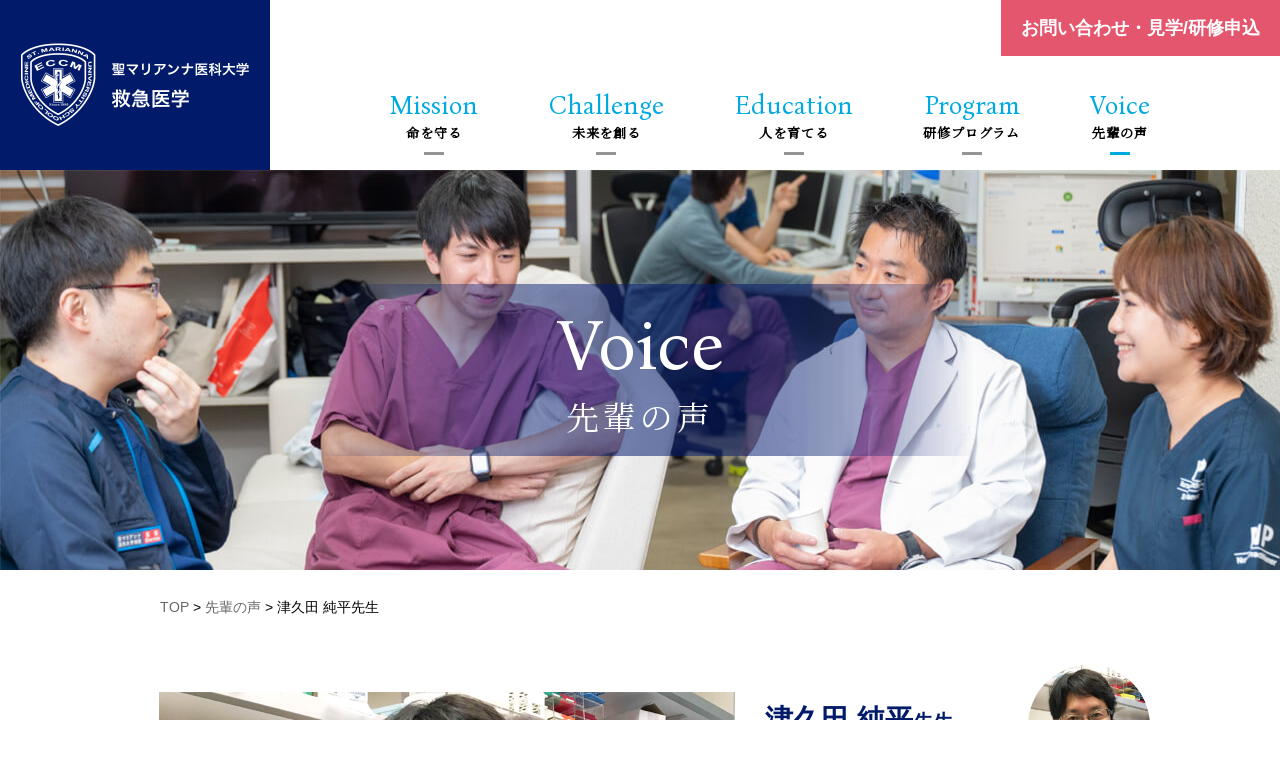

--- FILE ---
content_type: text/html; charset=UTF-8
request_url: https://marianna-eccm.jp/voice/tsukuda.php
body_size: 5362
content:

<!DOCTYPE html>
<html dir="ltr" lang="ja">
	<head>
		<meta charset="UTF-8">
		<meta name="viewport" content="width=device-width">
        <meta name="format-detection" content="telephone=no">
        		<title>津久田 純平先生 - 先輩の声 - 聖マリアンナ医科大学 救急医学</title>
        <meta property="og:title" content="津久田 純平先生 - 先輩の声 - 聖マリアンナ医科大学 救急医学">
                                
        <meta property="og:locale" content="ja_JP">
        <meta property="og:url" content="https://marianna-eccm.jp/">
        <meta property="og:type" content="article">
        <meta property="og:image" content="https://marianna-eccm.jp/ogp.jpg">
        <meta property="og:site_name" content="聖マリアンナ医科大学 救急医学">
        
		<link rel="stylesheet" href="../css/reset.css?ver=20260120-1350" type="text/css" media="all">
		<link rel="stylesheet" href="../css/common.css?ver=20260120-1350" type="text/css" media="all">
		<link rel="stylesheet" href="../css/layout_pc.css?ver=20260120-1350" type="text/css" media="all">
		<link rel="stylesheet" href="../css/layout_sp.css?ver=20260120-1350" type="text/css" media="screen">
		<link rel="stylesheet" href="../css/layout_tablet.css?ver=20260120-1350" type="text/css" media="screen">
		<link rel="stylesheet" href="../css/snippets.css?ver=20260120-1350" type="text/css" media="all">
          <link rel="stylesheet" href="../css/page-voice.css?ver=20260120-1350">
              
        <!--[if lt IE 9]>
			<script src="../js/html5.js?ver=20260120-1350"></script>
			<script src="../js/css3-mediaqueries.js?ver=20260120-1350"></script>
		<![endif]-->
		<script type="text/javascript" src="../js/jquery.js?ver=20260120-1350"></script>
		<script type="text/javascript" src="../js/ga.js?ver=20260120-1350"></script>
        
		        
		        
		<link rel="icon" type="image/x-icon" href="../favicon.ico">
		<link rel="apple-touch-icon" href="../apple-touch-icon.png">
        <meta name='robots' content='max-image-preview:large' />
<link rel='dns-prefetch' href='//s.w.org' />
		<script type="text/javascript">
			window._wpemojiSettings = {"baseUrl":"https:\/\/s.w.org\/images\/core\/emoji\/13.1.0\/72x72\/","ext":".png","svgUrl":"https:\/\/s.w.org\/images\/core\/emoji\/13.1.0\/svg\/","svgExt":".svg","source":{"concatemoji":"https:\/\/marianna-eccm.jp\/webcms\/wp-includes\/js\/wp-emoji-release.min.js?ver=5.8.3"}};
			!function(e,a,t){var n,r,o,i=a.createElement("canvas"),p=i.getContext&&i.getContext("2d");function s(e,t){var a=String.fromCharCode;p.clearRect(0,0,i.width,i.height),p.fillText(a.apply(this,e),0,0);e=i.toDataURL();return p.clearRect(0,0,i.width,i.height),p.fillText(a.apply(this,t),0,0),e===i.toDataURL()}function c(e){var t=a.createElement("script");t.src=e,t.defer=t.type="text/javascript",a.getElementsByTagName("head")[0].appendChild(t)}for(o=Array("flag","emoji"),t.supports={everything:!0,everythingExceptFlag:!0},r=0;r<o.length;r++)t.supports[o[r]]=function(e){if(!p||!p.fillText)return!1;switch(p.textBaseline="top",p.font="600 32px Arial",e){case"flag":return s([127987,65039,8205,9895,65039],[127987,65039,8203,9895,65039])?!1:!s([55356,56826,55356,56819],[55356,56826,8203,55356,56819])&&!s([55356,57332,56128,56423,56128,56418,56128,56421,56128,56430,56128,56423,56128,56447],[55356,57332,8203,56128,56423,8203,56128,56418,8203,56128,56421,8203,56128,56430,8203,56128,56423,8203,56128,56447]);case"emoji":return!s([10084,65039,8205,55357,56613],[10084,65039,8203,55357,56613])}return!1}(o[r]),t.supports.everything=t.supports.everything&&t.supports[o[r]],"flag"!==o[r]&&(t.supports.everythingExceptFlag=t.supports.everythingExceptFlag&&t.supports[o[r]]);t.supports.everythingExceptFlag=t.supports.everythingExceptFlag&&!t.supports.flag,t.DOMReady=!1,t.readyCallback=function(){t.DOMReady=!0},t.supports.everything||(n=function(){t.readyCallback()},a.addEventListener?(a.addEventListener("DOMContentLoaded",n,!1),e.addEventListener("load",n,!1)):(e.attachEvent("onload",n),a.attachEvent("onreadystatechange",function(){"complete"===a.readyState&&t.readyCallback()})),(n=t.source||{}).concatemoji?c(n.concatemoji):n.wpemoji&&n.twemoji&&(c(n.twemoji),c(n.wpemoji)))}(window,document,window._wpemojiSettings);
		</script>
		<style type="text/css">
img.wp-smiley,
img.emoji {
	display: inline !important;
	border: none !important;
	box-shadow: none !important;
	height: 1em !important;
	width: 1em !important;
	margin: 0 .07em !important;
	vertical-align: -0.1em !important;
	background: none !important;
	padding: 0 !important;
}
</style>
	<link rel='stylesheet' id='wp-block-library-css'  href='https://marianna-eccm.jp/webcms/wp-includes/css/dist/block-library/style.min.css?ver=5.8.3' type='text/css' media='all' />
<link rel='stylesheet' id='wp-pagenavi-css'  href='https://marianna-eccm.jp/webcms/wp-content/plugins/wp-pagenavi/pagenavi-css.css?ver=2.70' type='text/css' media='all' />
<link rel="https://api.w.org/" href="https://marianna-eccm.jp/wp-json/" />	</head>
		<body id="voice-tsukuda" class="voice voice tsukuda ">
		<div id="top">
			<ul id="sp-menu" class="sp">
				<li id="toggle" class="menu">
                    <a href="#">
						<span class="icon"></span>
					</a>
                </li>
			</ul>
		</div>
		<!-- /top -->
			<header id="header" class="container">
				<div class="container-inner clearfix">
                    <div class="primary clearfix">
                                                <p class="h-logo">
                            <a href="../" class="inner">
                                <img src="../images/common/h-logo.png" width="230" height="84" alt="聖マリアンナ医科大学 救急医学" class="pc">
                                <img src="../images/common/h-logo_sp.png" width="175" height="55" alt="" class="sp">
                            </a>
                        </p><!-- h-logo -->
                                            </div><!-- primary -->
                    <div class="secondary clearfix">
						
                        <ul class="nav-list">
                            <li class="home sp">
                                <a href="../">
                                    <span class="en">Top</span>
                                </a>
                            </li>
                            <li class="mission">
                                <a href="../mission/">
                                    <span class="en">Mission</span><br class="pc">
                                    <span class="text">命を守る</span>
                                </a>
                            </li>
                            <li class="challenge">
                                <a href="../challenge/">
                                    <span class="en">Challenge</span><br class="pc">
                                    <span class="text">未来を創る</span>
                                </a>
                            </li>
                            <li class="education">
                                <a href="../education/">
                                    <span class="en">Education</span><br class="pc">
                                    <span class="text">人を育てる</span>
                                </a>
                            </li>
                            <li class="program">
                                <a href="../program/">
                                    <span class="en">Program</span><br class="pc">
                                    <span class="text">研修プログラム</span>
                                </a>
                            </li>
                            <li class="voice">
                                <a href="../voice/">
                                    <span class="en">Voice</span><br class="pc">
                                    <span class="text">先輩の声</span>
                                </a>
                            </li>
                            <li class="contact sp">
                                <a href="../contact/">
                                    <span class="text">お問い合わせ・見学/研修申込</span>
                                </a>
                            </li>
                        </ul><!-- nav-list -->
                    </div><!-- secondary -->
				</div>
			</header>
			<!-- /header -->
		<div id="md-site">
						<div id="title" class="container">
				<div class="container-inner">
                    
                	<div class="title-box">
                        <div class="inner">
                            <h1 class="title">
                                								<span class="en">Voice</span><br>
                                								<span class="text">先輩の声</span>
							</h1>
                        </div>
                    </div>
                    
				</div>
			</div>
			<!-- /title -->
						<div id="content" class="container">
				<div id="c-wrapper" class="clearfix">
                    									    <div class="container-inner clearfix desc_off">
                                          	                	<div id="breadcrumb" class="section">
                        
                		                        
                    	<ol itemscope itemtype="http://schema.org/BreadcrumbList">
                        	
                        	<li itemprop="itemListElement" itemscope itemtype="http://schema.org/ListItem">
                            	<a itemscope itemtype="http://schema.org/Thing" itemprop="item" href="../" itemid="../">
                                	<span itemprop="name">TOP</span>
                                </a> &gt;
                                <meta itemprop="position" content="1"../>
                            </li>
                        
                			                        	
                                                    	
                            <li itemprop="itemListElement" itemscope itemtype="http://schema.org/ListItem">
                            	<a itemscope itemtype="http://schema.org/Thing" itemprop="item" href="../voice/" itemid="../voice/">
                                	<span itemprop="name">先輩の声</span>
                                </a> &gt;
                                <meta itemprop="position" content="2"../>
                            </li>
                            
                                                        
                                                    	
                                                        
                            <li itemprop="itemListElement" itemscope itemtype="http://schema.org/ListItem" class="on">
                                <span itemscope itemtype="http://schema.org/Thing" itemprop="item">
                                    <span itemprop="name">津久田 純平先生</span>
                                </span>
                                <meta itemprop="position" content="3"../>
                            </li>
                            
                                                        
                                                        
                        </ol>
                        
                                                
                    </div><!-- breadcrumb -->
                                            				    </div>
                                            					
					<div class="imagewrap-wrapper container section profile_v-box">
						<div class="imagewrap-box size03 type_left type_voice notlist compact clearfix">
							<div class="image-box">
								<p class="image ta-c">
									<img src="../images/voice/tsukuda/profile-image01.jpg" width="576" height="528" alt="">
								</p>
							</div>
							<div class="inner-wrapper container-inner clearfix">
								<div class="text-box">
									<h2 class="names">
										<span class="name">津久田 純平</span><span class="sub">先生</span>
										<span class="icon">
											<img src="../images/voice/voicelist-tsukuda.jpg" width="122" height="122" alt="">
										</span>
									</h2>
									<p class="subimage ta-c">
										<img src="../images/voice/tsukuda/profile-image02.jpg" width="360" height="238" alt="">
									</p>
								</div>
							</div><!-- inner-wrapper -->
						</div><!-- imagewrap-box -->
					</div><!-- imagewrap-wrapper -->
					
				    <div class="container-inner clearfix">
						
						<section id="voice-careers" class="section-s">
							<dl class="careers_v-list">
								<dt>経歴</dt>
								<dd>
                                    2008（平成20）年 大阪大学 医学部卒<br>
                                    専門／担当分野：救急集中治療、総合内科医<br>
                                    日本救急医学会 救急科専門医<br>
                                    日本集中治療医学会 集中治療専門医<br>
                                    日本内科学会 認定内科医
								</dd>
							</dl>
                        </section><!-- voice-careers -->
						
						<section id="voice-outlines" class="section">
							<h2 class="title-voice">最新のサイエンスを追い求めてアメリカへ！</h2>
							<p class="text section-s">
								米国Thomas Jefferson Universityでマウスの心臓を動いたまま摘出、試験管の中で動かして心停止後の研究をしています。<br>
								基礎研究歴ゼロの救急・集中治療医がそんな経験をしても臨床には意味がないと思われる方もいるかも知れません。<br>
								しかしアメリカで最先端のサイエンスの世界を覗くチャンスを得たことで、基礎研究を避けてその後の医者人生を歩むことはできないと信じるまでに至りました。<br>
								40歳手前の私にこんなわがままをさせてくれた家族と医局の諸先生方には本当に感謝しています！
							</p>
							<div class="images-box half-box clearfix">
								<div class="boxl">
									<p class="image ta-c">
										<img src="../images/voice/tsukuda/comment-image01.jpg" width="460" height="295" alt="">
									</p>
								</div>
								<div class="boxr">
									<p class="image ta-c">
										<img src="../images/voice/tsukuda/comment-image02.jpg" width="460" height="295" alt="">
									</p>
								</div>
							</div>
                        </section><!-- voice-nowtraining -->
                        
                        <section class="section contentb-btnsbox toback">
                            <p class="btns btn-type01 type_l">
                                <a href="../voice/">戻る</a>
                            </p>
                        </section>
                        
				    </div><!-- container-inner -->
					
										<div id="voice-memberlist" class="voicelist-wrapper area-type01 container">
                        <div class="inner-wrapper container-inner clearfix">
							<h2 class="titles title-level01">多彩な先輩たち</h2>
							<p class="links">
								<a href="https://www.marianna-u.ac.jp/houjin/staff/univ/kyukyu01/" target="_blank">医局員の一覧はこちら</a>
							</p>
                            <ul class="voice-list clearfix">
								<li class="nomura">
									<a href="../voice/nomura.php" class="wrapper">
										<p class="image ta-c">
											<img src="../images/voice/voicelist-nomura.jpg" width="210" height="210" alt="">
										</p>
                                        <div class="text-box">
                                            <p class="names">
                                                <span class="name">野村 悠</span><span class="sub">先生</span>
                                            </p>
                                            <p class="text">
                                                初期研修を経て7年間<br>
                                                へき地勤務へ！
                                            </p>
                                            <p class="btns btn-type01 type_l">
                                                <span class="inner">詳しく見る</span>
                                            </p>
                                        </div>
									</a>
								</li>
								<li class="nishiyama">
									<a href="../voice/nishiyama.php" class="wrapper">
										<p class="image ta-c">
											<img src="../images/voice/voicelist-nishiyama.jpg" width="210" height="210" alt="">
										</p>
                                        <div class="text-box">
                                            <p class="names">
                                                <span class="name">西山 幸子</span><span class="sub">先生</span>
                                            </p>
                                            <p class="text">
                                                へき地、極地、昭和基地！<br>
                                                ～地域医療から南極へ～
                                            </p>
                                            <p class="btns btn-type01 type_l">
                                                <span class="inner">詳しく見る</span>
                                            </p>
                                        </div>
									</a>
								</li>
                                								<li class="fuji">
									<a href="../voice/fuji.php" class="wrapper">
										<p class="image ta-c">
											<img src="../images/voice/voicelist-fuji.jpg" width="210" height="210" alt="">
										</p>
                                        <div class="text-box">
                                            <p class="names">
                                                <span class="name">藤井 修一</span><span class="sub">先生</span>
                                            </p>
                                            <p class="text">
                                                脳神経内科医から<br>
                                                集中治療医へ
                                            </p>
                                            <p class="btns btn-type01 type_l">
                                                <span class="inner">詳しく見る</span>
                                            </p>
                                        </div>
									</a>
								</li>
								<li class="kon">
									<a href="../voice/kon.php" class="wrapper">
										<p class="image ta-c">
											<img src="../images/voice/voicelist-kon.jpg" width="210" height="210" alt="">
										</p>
                                        <div class="text-box">
                                            <p class="names">
                                                <span class="name">昆 祐理</span><span class="sub">先生</span>
                                            </p>
                                            <p class="text">
                                                救急診療に真に役立つ<br>
                                                画像診断/IVR
                                            </p>
                                            <p class="btns btn-type01 type_l">
                                                <span class="inner">詳しく見る</span>
                                            </p>
                                        </div>
									</a>
								</li>
								<li class="kitano">
									<a href="../voice/kitano.php" class="wrapper">
										<p class="image ta-c">
											<img src="../images/voice/voicelist-kitano.jpg" width="210" height="210" alt="">
										</p>
                                        <div class="text-box">
                                            <p class="names">
                                                <span class="name">北野 夕佳</span><span class="sub">先生</span>
                                            </p>
                                            <p class="text">
                                                日米の市中病院で得たもの<br>
                                                結局臨床って楽しいよ
                                            </p>
                                            <p class="btns btn-type01 type_l">
                                                <span class="inner">詳しく見る</span>
                                            </p>
                                        </div>
									</a>
								</li>
								<li class="saito">
									<a href="../voice/saito.php" class="wrapper">
										<p class="image ta-c">
											<img src="../images/voice/voicelist-saito.jpg" width="210" height="210" alt="">
										</p>
                                        <div class="text-box">
                                            <p class="names">
                                                <span class="name">斎藤 浩輝</span><span class="sub">先生</span>
                                            </p>
                                            <p class="text">
                                                JICA青年海外協力隊<br>
                                                として派遣
                                            </p>
                                            <p class="btns btn-type01 type_l">
                                                <span class="inner">詳しく見る</span>
                                            </p>
                                        </div>
									</a>
								</li>
								<li class="tsukuda">
									<a href="../voice/tsukuda.php" class="wrapper">
										<p class="image ta-c">
											<img src="../images/voice/voicelist-tsukuda.jpg" width="210" height="210" alt="">
										</p>
                                        <div class="text-box">
                                            <p class="names">
                                                <span class="name">津久田 純平</span><span class="sub">先生</span>
                                            </p>
                                            <p class="text">
                                                最新のサイエンスを<br>
                                                追い求めてアメリカへ！
                                            </p>
                                            <p class="btns btn-type01 type_l">
                                                <span class="inner">詳しく見る</span>
                                            </p>
                                        </div>
									</a>
								</li>
							</ul><!-- voice-list -->
                        </div><!-- inner-wrapper -->
					</div><!-- voicelist-wrapper -->						
						
 
				</div><!-- c-wrapper -->
			</div><!-- /content -->
			<div id="footer" class="container">
				<div class="container-inner clearfix">
                        <div class="f-sign">
                            <div class="f-names">
                                <p class="f-name opacity02 clearfix">
                                    <a href="../">
										<img src="../images/common/f-logo.png" width="444" height="108" alt="聖マリアンナ医科大学 救急医学" class="pc">
										<img src="../images/common/f-logo_sp.png" width="236" height="160" alt="" class="sp">
									</a>
                                </p>
                            </div><!-- f-names -->
                            <div class="f-property clearfix">
                                <p class="f-address">
                                    <span class="f-place">〒216-8511 神奈川県川崎市宮前区菅生 2-16-1</span> 
                                    <span class="f-tel">044-977-8111（代表）</span>
                                </p>
                                <p class="f-map">
									<a href="https://goo.gl/maps/SA4iBWnXxZsJURmB7" target="_blank">GoogleMap</a>
                                </p>
                            </div><!-- f-property -->
                        </div><!-- f-sign -->
					<div id="fbottom">
                    	<p class="copyright">Copyright &copy; St. Marianna University School of Medicine Department of Emergency and Critical Care Medicine</p>
                    </div><!-- fbottom -->
				</div>
			</div>
			<!-- /footer -->
		</div>
		<!-- /md-site -->
        
		<div id="md-nav" class="sp"></div><!-- /md-nav -->
        <p class="pagetop opacity02">
            <a href="#top">
                <img src="../images/common/pagetop.png" width="22" height="14" alt="ページトップへ戻る">
            </a>
        </p>
		<div id="bottoms">
            <p class="btn contact">
                <a href="../contact/">お問い合わせ・見学/研修申込</a>
            </p>
		</div>
        
		<script type="text/javascript" src="../js/import.js?ver=20260120-1350"></script>

        
        <script type='text/javascript' src='https://marianna-eccm.jp/webcms/wp-includes/js/wp-embed.min.js?ver=5.8.3' id='wp-embed-js'></script>
	</body>
</html>


--- FILE ---
content_type: text/css
request_url: https://marianna-eccm.jp/css/common.css?ver=20260120-1350
body_size: 7462
content:
/*
	COMMON CSS
	version: 1.0.2 (2021.10.15)
	Copyright Bunsosha Inc.
*/


/* CLEAR FIX */

.clearfix:after {
	content: "";
	display: block;
	clear: both;
	height: 0;
	visibility: hidden;
}
.clearfix { min-height: 1px; }
* html .clearfix { height: 1px; }

.clearleft:after {
	content: "";
	display: block;
	clear: left;
	height: 0;
	visibility: hidden;
}
.clearleft { min-height: 1px; }
* html .clearleft { height: 1px; }

.clearfix02{
	overflow: hidden;
}

.opacity02 a{
	text-decoration:none;
}
.opacity02 a:hover{
	text-decoration:none;
	filter:alpha(opacity=60); /* IE 6,7*/
	-ms-filter: "alpha(opacity=60)"; /* IE 8,9 */
	-moz-opacity:0.6; /* FF , Netscape */
	-khtml-opacity: 0.6; /* Safari 1.x */
	opacity:0.6;
	zoom:1; /*IE*/
}


/* COMMON GENERAL */

body {
	font-family: 'Hiragino Kaku Gothic ProN', 'ヒラギノ角ゴ ProN W3', Meiryo, メイリオ, Osaka, 'MS PGothic', arial, helvetica, sans-serif;
	/*font-family: Verdana, Arial, Helvetica, 'メイリオ', Meiryo, 'Hiragino Maru Gothic Pro', 'ヒラギノ丸ゴ Pro W4', Osaka, 'ＭＳ Ｐゴシック', sans-serif;*/
	line-height: 1.7;
	text-align: left;
	color: #333333;
	background: #FFFFFF;
	-webkit-text-size-adjust: 100%;
	-webkit-font-smoothing: antialiased;
}

xmp {
	display: inline;
	font-size: 14px;
	letter-spacing: 0;
}

/* 音声ブラウザ用 */
.speak {
    position: absolute;
    top: -9999px;
    left: -9999px;
    margin: 0;
    padding: 0;
    line-height: 0;
    font-size: 0;
    width: 0;
    height: 0;
}

a:link,
a:visited { text-decoration: underline; }
a:hover { text-decoration: none; }

.txtd-n,
.txtd-n a,
a.txtd-n { text-decoration: none; }
.txtd-u,
.txtd-u a,
a.txtd-u,
.txtd-u { text-decoration: underline; }
.txtd-hn a:hover,
a.txtd-hn:hover { text-decoration: none; }
.txtd-hu a:hover,
a.txtd-hu:hover { text-decoration: underline; }
.txtd-lt,
.txtd-lt a,
a.txtd-lt { text-decoration: line-through; }

img{
	max-width: 100%;
	height: auto;
}

iframe{
	max-width: 100%;
	/*height: auto;*/
}

.listmark-temp > li{
	margin-left:1em;
}
.listmark-temp > li span.mark{
	margin-left:-1em;
}

.listmark-temp02 > li{
    padding-left: 2em;
    position: relative;
}
.listmark-temp02 > li span.mark{
    position: absolute;
    top: 0;
    left: 0;
}

.listmark-temp03 > li{
    padding-left: 3em;
    position: relative;
}
.listmark-temp03 > li span.mark{
    position: absolute;
    top: 0;
    left: 0;
}

.listmark-temp04 > li{
    padding-left: 4em;
    position: relative;
}
.listmark-temp04 > li span.mark{
    position: absolute;
    top: 0;
    left: 0;
}

.listmark-temp05 > li{
    padding-left: 5em;
    position: relative;
}
.listmark-temp05 > li span.mark{
    position: absolute;
    top: 0;
    left: 0;
}

.listmark-temp06 > li{
    padding-left: 6em;
    position: relative;
}
.listmark-temp06 > li span.mark{
    position: absolute;
    top: 0;
    left: 0;
}

.mb_extends > li:not(:last-child){
    margin-bottom: 5px !important;
}
.mb_extends02 > li:not(:last-child){
    margin-bottom: 10px !important;
}
.mb_extends03 > li:not(:last-child){
    margin-bottom: 15px !important;
}
.mb_extends04 > li:not(:last-child){
    margin-bottom: 20px !important;
}


.ln4{
    background-size: 1px 4px;
    background-repeat: repeat-x;
    background-position: bottom 4px left 0;
    -webkit-background-image: linear-gradient(#ffdc00,#ffdc00);
    -moz-background-image: linear-gradient(#ffdc00,#ffdc00);
    -o-background-image: linear-gradient(#ffdc00,#ffdc00);
    -ms-background-image: linear-gradient(#ffdc00,#ffdc00);
    background-image: linear-gradient(#ffdc00,#ffdc00);
}
.ln5{
    background-size: 1px 5px;
    background-repeat: repeat-x;
    background-position: bottom 4px left 0;
    -webkit-background-image: linear-gradient(#ffdc00,#ffdc00);
    -moz-background-image: linear-gradient(#ffdc00,#ffdc00);
    -o-background-image: linear-gradient(#ffdc00,#ffdc00);
    -ms-background-image: linear-gradient(#ffdc00,#ffdc00);
    background-image: linear-gradient(#ffdc00,#ffdc00);
}
.ln6{
    background-size: 1px 6px;
    background-repeat: repeat-x;
    background-position: bottom 4px left 0;
    -webkit-background-image: linear-gradient(#ffdc00,#ffdc00);
    -moz-background-image: linear-gradient(#ffdc00,#ffdc00);
    -o-background-image: linear-gradient(#ffdc00,#ffdc00);
    -ms-background-image: linear-gradient(#ffdc00,#ffdc00);
    background-image: linear-gradient(#ffdc00,#ffdc00);
}
.ln8{
    background-size: 1px 8px;
    background-repeat: repeat-x;
    background-position: bottom 4px left 0;
    -webkit-background-image: linear-gradient(#ffdc00,#ffdc00);
    -moz-background-image: linear-gradient(#ffdc00,#ffdc00);
    -o-background-image: linear-gradient(#ffdc00,#ffdc00);
    -ms-background-image: linear-gradient(#ffdc00,#ffdc00);
    background-image: linear-gradient(#ffdc00,#ffdc00);
}
.ln10{
    background-size: 1px 10px;
    background-repeat: repeat-x;
    background-position: bottom 4px left 0;
    -webkit-background-image: linear-gradient(#ffdc00,#ffdc00);
    -moz-background-image: linear-gradient(#ffdc00,#ffdc00);
    -o-background-image: linear-gradient(#ffdc00,#ffdc00);
    -ms-background-image: linear-gradient(#ffdc00,#ffdc00);
    background-image: linear-gradient(#ffdc00,#ffdc00);
}


h2,
h3,
h4,
h5,
h6 {
	margin-bottom: 10px;
}

p,
ul,
ol,
dl,
table {
	margin-bottom: 10px;
}

img.ds-b { display: block; }
img.va-md { vertical-align: middle; }
img.va-bl { vertical-align: baseline; }
img.va-bt { vertical-align: bottom; }

.fl-l { float: left; }
.fl-r { float: right; }

.ta-c { text-align: center; }
.ta-l { text-align: left; }
.ta-r { text-align: right; }
.ta-j {
    text-align: justify; /* 基本 */
    text-justify: inter-ideograph; /* IEで必要 */
    text-justify: inter-character; /* Firefoxで必要 */
}

.ti1em{
	margin-bottom: 0;
	text-indent:1em;
}

.ls1 { letter-spacing: 1px; }
.ls2 { letter-spacing: 2px; }
.ls3 { letter-spacing: 3px; }
.ls4 { letter-spacing: 4px; }
.ls5 { letter-spacing: 5px; }
.ls6 { letter-spacing: 6px; }
.ls7 { letter-spacing: 7px; }
.ls8 { letter-spacing: 8px; }

.ls-05{ letter-spacing:-0.5px; }
.ls-1{ letter-spacing:-1px; }
.ls1em{ letter-spacing:1em; }
.lscenter{ letter-spacing: 1em; text-indent: 1em; text-align: center; }

.fs10 { font-size: 0.667em; }
.fs11 { font-size: 0.733em; }
.fs12 { font-size: 0.8em; }
.fs13 { font-size: 0.867em; }
.fs14 { font-size: 0.933em; }
.fs15 { font-size: 1em; }
.fs16 { font-size: 1.067em; }
.fs17 { font-size: 1.133em; }
.fs18 { font-size: 1.2em; }
.fs19 { font-size: 1.267em; }
.fs20 { font-size: 1.333em; }
.fs21 { font-size: 1.4em; }
.fs22 { font-size: 1.467em; }
.fs23 { font-size: 1.533em; }
.fs24 { font-size: 1.6em; }
.fs25 { font-size: 1.167em; }
.fs26 { font-size: 1.733em; }
.fs27 { font-size: 1.8em; }
.fs28 { font-size: 1.867em; }
.fs29 { font-size: 1.933em; }
.fs30 { font-size: 2em; }
.fs31 { font-size: 2.067em; }
.fs32 { font-size: 2.133em; }

.fs90p { font-size: .9em; }
.fs80p { font-size: .8em; }
.fs70p { font-size: .7em; }
.fs60p { font-size: .6em; }
.fs50p { font-size: .5em; }

.lh10 { line-height: 1; }
.lh11 { line-height: 1.1; }
.lh12 { line-height: 1.2; }
.lh13 { line-height: 1.3; }
.lh14 { line-height: 1.4; }
.lh15 { line-height: 1.5; }
.lh16 { line-height: 1.6; }
.lh17 { line-height: 1.7; }
.lh18 { line-height: 1.8; }
.lh19 { line-height: 1.9; }
.lh20 { line-height: 2.0; }
.lh21 { line-height: 2.1; }
.lh22 { line-height: 2.2; }
.lh23 { line-height: 2.3; }
.lh24 { line-height: 2.4; }

.fw-n { font-weight: normal; }
.fw-b { font-weight: bold; }

.m0a { margin: 0 auto!Important; }

.m5 { margin: 5px!Important; }
.m10 { margin: 10px!Important; }
.m15 { margin: 15px!Important; }
.m20 { margin: 20px!Important; }
.m25 { margin: 25px!Important; }
.m30 { margin: 30px!Important; }
.m35 { margin: 35px!Important; }
.m40 { margin: 40px!Important; }
.m45 { margin: 45px!Important; }
.m50 { margin: 50px!Important; }

.mt0 { margin-top: 0px!Important; }
.mt5 { margin-top: 5px!Important; }
.mt10 { margin-top: 10px!Important; }
.mt15 { margin-top: 15px!Important; }
.mt20 { margin-top: 20px!Important; }
.mt25 { margin-top: 25px!Important; }
.mt30 { margin-top: 30px!Important; }
.mt35 { margin-top: 35px!Important; }
.mt40 { margin-top: 40px!Important; }
.mt45 { margin-top: 45px!Important; }
.mt50 { margin-top: 50px!Important; }
.mt55 { margin-top: 55px!Important; }
.mt60 { margin-top: 60px!Important; }
.mt65 { margin-top: 65px!Important; }
.mt70 { margin-top: 70px!Important; }
.mt75 { margin-top: 75px!Important; }
.mt80 { margin-top: 80px!Important; }
.mt85 { margin-top: 85px!Important; }
.mt90 { margin-top: 90px!Important; }
.mt95 { margin-top: 95px!Important; }
.mt100 { margin-top: 100px!Important; }

.mr0 { margin-right: 0px!Important; }
.mr5 { margin-right: 5px!Important; }
.mr10 { margin-right: 10px!Important; }
.mr15 { margin-right: 15px!Important; }
.mr20 { margin-right: 20px!Important; }
.mr25 { margin-right: 25px!Important; }
.mr30 { margin-right: 30px!Important; }
.mr35 { margin-right: 35px!Important; }
.mr40 { margin-right: 40px!Important; }
.mr45 { margin-right: 45px!Important; }
.mr50 { margin-right: 50px!Important; }
.mr55 { margin-right: 55px!Important; }
.mr60 { margin-right: 60px!Important; }
.mr65 { margin-right: 65px!Important; }
.mr70 { margin-right: 70px!Important; }
.mr75 { margin-right: 75px!Important; }
.mr80 { margin-right: 80px!Important; }
.mr85 { margin-right: 85px!Important; }
.mr90 { margin-right: 90px!Important; }
.mr95 { margin-right: 95px!Important; }
.mr100 { margin-right: 100px!Important; }

.mb0 { margin-bottom: 0px!Important; }
.mb5 { margin-bottom: 5px!Important; }
.mb10 { margin-bottom: 10px!Important; }
.mb15 { margin-bottom: 15px!Important; }
.mb20 { margin-bottom: 20px!Important; }
.mb25 { margin-bottom: 25px!Important; }
.mb30 { margin-bottom: 30px!Important; }
.mb35 { margin-bottom: 35px!Important; }
.mb40 { margin-bottom: 40px!Important; }
.mb45 { margin-bottom: 45px!Important; }
.mb50 { margin-bottom: 50px!Important; }
.mb55 { margin-bottom: 55px!Important; }
.mb60 { margin-bottom: 60px!Important; }
.mb65 { margin-bottom: 65px!Important; }
.mb70 { margin-bottom: 70px!Important; }
.mb75 { margin-bottom: 75px!Important; }
.mb80 { margin-bottom: 80px!Important; }
.mb85 { margin-bottom: 85px!Important; }
.mb90 { margin-bottom: 90px!Important; }
.mb95 { margin-bottom: 95px!Important; }
.mb100 { margin-bottom: 100px!Important; }

.ml0 { margin-left: 0px!Important; }
.ml5 { margin-left: 5px!Important; }
.ml10 { margin-left: 10px!Important; }
.ml15 { margin-left: 15px!Important; }
.ml20 { margin-left: 20px!Important; }
.ml25 { margin-left: 25px!Important; }
.ml30 { margin-left: 30px!Important; }
.ml35 { margin-left: 35px!Important; }
.ml40 { margin-left: 40px!Important; }
.ml45 { margin-left: 45px!Important; }
.ml50 { margin-left: 50px!Important; }
.ml55 { margin-left: 55px!Important; }
.ml60 { margin-left: 60px!Important; }
.ml65 { margin-left: 65px!Important; }
.ml70 { margin-left: 70px!Important; }
.ml75 { margin-left: 75px!Important; }
.ml80 { margin-left: 80px!Important; }
.ml85 { margin-left: 85px!Important; }
.ml90 { margin-left: 90px!Important; }
.ml95 { margin-left: 95px!Important; }
.ml100 { margin-left: 100px!Important; }

.p5 { padding: 5px!Important; }
.p10 { padding: 10px!Important; }
.p15 { padding: 15px!Important; }
.p20 { padding: 20px!Important; }
.p25 { padding: 25px!Important; }
.p30 { padding: 30px!Important; }
.p35 { padding: 35px!Important; }
.p40 { padding: 40px!Important; }
.p45 { padding: 45px!Important; }
.p50 { padding: 50px!Important; }

.pt0 { padding-top: 0px!Important; }
.pt5 { padding-top: 5px!Important; }
.pt10 { padding-top: 10px!Important; }
.pt15 { padding-top: 15px!Important; }
.pt20 { padding-top: 20px!Important; }
.pt25 { padding-top: 25px!Important; }
.pt30 { padding-top: 30px!Important; }
.pt35 { padding-top: 35px!Important; }
.pt40 { padding-top: 40px!Important; }
.pt45 { padding-top: 45px!Important; }
.pt50 { padding-top: 50px!Important; }
.pt55 { padding-top: 55px!Important; }
.pt60 { padding-top: 60px!Important; }
.pt65 { padding-top: 65px!Important; }
.pt70 { padding-top: 70px!Important; }
.pt75 { padding-top: 75px!Important; }
.pt80 { padding-top: 80px!Important; }
.pt85 { padding-top: 85px!Important; }
.pt90 { padding-top: 90px!Important; }
.pt95 { padding-top: 95px!Important; }
.pt100 { padding-top: 100px!Important; }

.pr0 { padding-right: 0px!Important; }
.pr5 { padding-right: 5px!Important; }
.pr10 { padding-right: 10px!Important; }
.pr15 { padding-right: 15px!Important; }
.pr20 { padding-right: 20px!Important; }
.pr25 { padding-right: 25px!Important; }
.pr30 { padding-right: 30px!Important; }
.pr35 { padding-right: 35px!Important; }
.pr40 { padding-right: 40px!Important; }
.pr45 { padding-right: 45px!Important; }
.pr50 { padding-right: 50px!Important; }
.pr55 { padding-right: 55px!Important; }
.pr60 { padding-right: 60px!Important; }
.pr65 { padding-right: 65px!Important; }
.pr70 { padding-right: 70px!Important; }
.pr75 { padding-right: 75px!Important; }
.pr80 { padding-right: 80px!Important; }
.pr85 { padding-right: 85px!Important; }
.pr90 { padding-right: 90px!Important; }
.pr95 { padding-right: 95px!Important; }
.pr100 { padding-right: 100px!Important; }

.pb0 { padding-bottom: 0px!Important; }
.pb5 { padding-bottom: 5px!Important; }
.pb10 { padding-bottom: 10px!Important; }
.pb15 { padding-bottom: 15px!Important; }
.pb20 { padding-bottom: 20px!Important; }
.pb25 { padding-bottom: 25px!Important; }
.pb30 { padding-bottom: 30px!Important; }
.pb35 { padding-bottom: 35px!Important; }
.pb40 { padding-bottom: 40px!Important; }
.pb45 { padding-bottom: 45px!Important; }
.pb50 { padding-bottom: 50px!Important; }
.pb55 { padding-bottom: 55px!Important; }
.pb60 { padding-bottom: 60px!Important; }
.pb65 { padding-bottom: 65px!Important; }
.pb70 { padding-bottom: 70px!Important; }
.pb75 { padding-bottom: 75px!Important; }
.pb80 { padding-bottom: 80px!Important; }
.pb85 { padding-bottom: 85px!Important; }
.pb90 { padding-bottom: 90px!Important; }
.pb95 { padding-bottom: 95px!Important; }
.pb100 { padding-bottom: 100px!Important; }

.pl0 { padding-left: 0px!Important; }
.pl5 { padding-left: 5px!Important; }
.pl10 { padding-left: 10px!Important; }
.pl15 { padding-left: 15px!Important; }
.pl20 { padding-left: 20px!Important; }
.pl25 { padding-left: 25px!Important; }
.pl30 { padding-left: 30px!Important; }
.pl35 { padding-left: 35px!Important; }
.pl40 { padding-left: 40px!Important; }
.pl45 { padding-left: 45px!Important; }
.pl50 { padding-left: 50px!Important; }
.pl55 { padding-left: 55px!Important; }
.pl60 { padding-left: 60px!Important; }
.pl65 { padding-left: 65px!Important; }
.pl70 { padding-left: 70px!Important; }
.pl75 { padding-left: 75px!Important; }
.pl80 { padding-left: 80px!Important; }
.pl85 { padding-left: 85px!Important; }
.pl90 { padding-left: 90px!Important; }
.pl95 { padding-left: 95px!Important; }
.pl100 { padding-left: 100px!Important; }

.w5p { width: 5%; }
.w10p { width: 10%; }
.w15p { width: 15%; }
.w20p { width: 20%; }
.w25p { width: 25%; }
.w30p { width: 30%; }
.w35p { width: 35%; }
.w40p { width: 40%; }
.w45p { width: 45%; }
.w50p { width: 50%; }
.w55p { width: 55%; }
.w60p { width: 60%; }
.w65p { width: 65%; }
.w70p { width: 70%; }
.w75p { width: 75%; }
.w80p { width: 80% }
.w85p { width: 85% }
.w90p { width: 90%; }
.w95p { width: 95%; }
.w100p { width: 100%; }

.round {
	border-radius: 6px;
	-webkit-border-radius: 6px;
	-moz-border-radius: 6px;
}


/* PC GENERAL */

@media print, all and (min-width: 641px) {

.sp { display: none; }
	
.pc-dsib{ display: inline-block; }

img.pc-ds-b { display: block; }
img.pc-va-md { vertical-align: middle; }
img.pc-va-bl { vertical-align: baseline; }
img.pc-va-bt { vertical-align: bottom; }

.pc-fl-l { float: left; }
.pc-fl-r { float: right; }

.pc-ta-c { text-align: center; }
.pc-ta-l { text-align: left; }
.pc-ta-r { text-align: right; }
.pc-ta-j {
    text-align: justify; /* 基本 */
    text-justify: inter-ideograph; /* IEで必要 */
    text-justify: inter-character; /* Firefoxで必要 */
}

.pc-ls1 { letter-spacing: 1px; }
.pc-ls2 { letter-spacing: 2px; }
.pc-ls3 { letter-spacing: 3px; }
.pc-ls4 { letter-spacing: 4px; }
.pc-ls5 { letter-spacing: 5px; }
.pc-ls6 { letter-spacing: 6px; }
.pc-ls7 { letter-spacing: 7px; }
.pc-ls8 { letter-spacing: 8px; }

.pc-fs10 { font-size: 0.667em; }
.pc-fs11 { font-size: 0.733em; }
.pc-fs12 { font-size: 0.8em; }
.pc-fs13 { font-size: 0.867em; }
.pc-fs14 { font-size: 0.933em; }
.pc-fs15 { font-size: 1em; }
.pc-fs16 { font-size: 1.067em; }
.pc-fs17 { font-size: 1.133em; }
.pc-fs18 { font-size: 1.2em; }
.pc-fs19 { font-size: 1.267em; }
.pc-fs20 { font-size: 1.333em; }
.pc-fs21 { font-size: 1.4em; }
.pc-fs22 { font-size: 1.467em; }
.pc-fs23 { font-size: 1.533em; }
.pc-fs24 { font-size: 1.6em; }
.pc-fs25 { font-size: 1.167em; }
.pc-fs26 { font-size: 1.733em; }
.pc-fs27 { font-size: 1.8em; }
.pc-fs28 { font-size: 1.867em; }
.pc-fs29 { font-size: 1.933em; }
.pc-fs30 { font-size: 2em; }
.pc-fs31 { font-size: 2.067em; }
.pc-fs32 { font-size: 2.133em; }

.pc-lh10 { line-height: 1; }
.pc-lh11 { line-height: 1.1; }
.pc-lh12 { line-height: 1.2; }
.pc-lh13 { line-height: 1.3; }
.pc-lh14 { line-height: 1.4; }
.pc-lh15 { line-height: 1.5; }
.pc-lh16 { line-height: 1.6; }
.pc-lh17 { line-height: 1.7; }
.pc-lh18 { line-height: 1.8; }
.pc-lh19 { line-height: 1.9; }
.pc-lh20 { line-height: 2.0; }
.pc-lh21 { line-height: 2.1; }
.pc-lh22 { line-height: 2.2; }
.pc-lh23 { line-height: 2.3; }
.pc-lh24 { line-height: 2.4; }

.pc-m0a { margin: 0 auto!Important; }

.pc-m5 { margin: 5px!Important; }
.pc-m10 { margin: 10px!Important; }
.pc-m15 { margin: 15px!Important; }
.pc-m20 { margin: 20px!Important; }
.pc-m25 { margin: 25px!Important; }
.pc-m30 { margin: 30px!Important; }
.pc-m35 { margin: 35px!Important; }
.pc-m40 { margin: 40px!Important; }
.pc-m45 { margin: 45px!Important; }
.pc-m50 { margin: 50px!Important; }

.pc-mt0 { margin-top: 0px!Important; }
.pc-mt5 { margin-top: 5px!Important; }
.pc-mt10 { margin-top: 10px!Important; }
.pc-mt15 { margin-top: 15px!Important; }
.pc-mt20 { margin-top: 20px!Important; }
.pc-mt25 { margin-top: 25px!Important; }
.pc-mt30 { margin-top: 30px!Important; }
.pc-mt35 { margin-top: 35px!Important; }
.pc-mt40 { margin-top: 40px!Important; }
.pc-mt45 { margin-top: 45px!Important; }
.pc-mt50 { margin-top: 50px!Important; }
.pc-mt55 { margin-top: 55px!Important; }
.pc-mt60 { margin-top: 60px!Important; }
.pc-mt65 { margin-top: 65px!Important; }
.pc-mt70 { margin-top: 70px!Important; }
.pc-mt75 { margin-top: 75px!Important; }
.pc-mt80 { margin-top: 80px!Important; }
.pc-mt85 { margin-top: 85px!Important; }
.pc-mt90 { margin-top: 90px!Important; }
.pc-mt95 { margin-top: 95px!Important; }
.pc-mt100 { margin-top: 100px!Important; }

.pc-mr0 { margin-right: 0px!Important; }
.pc-mr5 { margin-right: 5px!Important; }
.pc-mr10 { margin-right: 10px!Important; }
.pc-mr15 { margin-right: 15px!Important; }
.pc-mr20 { margin-right: 20px!Important; }
.pc-mr25 { margin-right: 25px!Important; }
.pc-mr30 { margin-right: 30px!Important; }
.pc-mr35 { margin-right: 35px!Important; }
.pc-mr40 { margin-right: 40px!Important; }
.pc-mr45 { margin-right: 45px!Important; }
.pc-mr50 { margin-right: 50px!Important; }
.pc-mr55 { margin-right: 55px!Important; }
.pc-mr60 { margin-right: 60px!Important; }
.pc-mr65 { margin-right: 65px!Important; }
.pc-mr70 { margin-right: 70px!Important; }
.pc-mr75 { margin-right: 75px!Important; }
.pc-mr80 { margin-right: 80px!Important; }
.pc-mr85 { margin-right: 85px!Important; }
.pc-mr90 { margin-right: 90px!Important; }
.pc-mr95 { margin-right: 95px!Important; }
.pc-mr100 { margin-right: 100px!Important; }

.pc-mb0 { margin-bottom: 0px!Important; }
.pc-mb5 { margin-bottom: 5px!Important; }
.pc-mb10 { margin-bottom: 10px!Important; }
.pc-mb15 { margin-bottom: 15px!Important; }
.pc-mb20 { margin-bottom: 20px!Important; }
.pc-mb25 { margin-bottom: 25px!Important; }
.pc-mb30 { margin-bottom: 30px!Important; }
.pc-mb35 { margin-bottom: 35px!Important; }
.pc-mb40 { margin-bottom: 40px!Important; }
.pc-mb45 { margin-bottom: 45px!Important; }
.pc-mb50 { margin-bottom: 50px!Important; }
.pc-mb55 { margin-bottom: 55px!Important; }
.pc-mb60 { margin-bottom: 60px!Important; }
.pc-mb65 { margin-bottom: 65px!Important; }
.pc-mb70 { margin-bottom: 70px!Important; }
.pc-mb75 { margin-bottom: 75px!Important; }
.pc-mb80 { margin-bottom: 80px!Important; }
.pc-mb85 { margin-bottom: 85px!Important; }
.pc-mb90 { margin-bottom: 90px!Important; }
.pc-mb95 { margin-bottom: 95px!Important; }
.pc-mb100 { margin-bottom: 100px!Important; }

.pc-ml0 { margin-left: 0px!Important; }
.pc-ml5 { margin-left: 5px!Important; }
.pc-ml10 { margin-left: 10px!Important; }
.pc-ml15 { margin-left: 15px!Important; }
.pc-ml20 { margin-left: 20px!Important; }
.pc-ml25 { margin-left: 25px!Important; }
.pc-ml30 { margin-left: 30px!Important; }
.pc-ml35 { margin-left: 35px!Important; }
.pc-ml40 { margin-left: 40px!Important; }
.pc-ml45 { margin-left: 45px!Important; }
.pc-ml50 { margin-left: 50px!Important; }
.pc-ml55 { margin-left: 55px!Important; }
.pc-ml60 { margin-left: 60px!Important; }
.pc-ml65 { margin-left: 65px!Important; }
.pc-ml70 { margin-left: 70px!Important; }
.pc-ml75 { margin-left: 75px!Important; }
.pc-ml80 { margin-left: 80px!Important; }
.pc-ml85 { margin-left: 85px!Important; }
.pc-ml90 { margin-left: 90px!Important; }
.pc-ml95 { margin-left: 95px!Important; }
.pc-ml100 { margin-left: 100px!Important; }

.pc-p5 { padding: 5px!Important; }
.pc-p10 { padding: 10px!Important; }
.pc-p15 { padding: 15px!Important; }
.pc-p20 { padding: 20px!Important; }
.pc-p25 { padding: 25px!Important; }
.pc-p30 { padding: 30px!Important; }
.pc-p35 { padding: 35px!Important; }
.pc-p40 { padding: 40px!Important; }
.pc-p45 { padding: 45px!Important; }
.pc-p50 { padding: 50px!Important; }

.pc-pt0 { padding-top: 0px!Important; }
.pc-pt5 { padding-top: 5px!Important; }
.pc-pt10 { padding-top: 10px!Important; }
.pc-pt15 { padding-top: 15px!Important; }
.pc-pt20 { padding-top: 20px!Important; }
.pc-pt25 { padding-top: 25px!Important; }
.pc-pt30 { padding-top: 30px!Important; }
.pc-pt35 { padding-top: 35px!Important; }
.pc-pt40 { padding-top: 40px!Important; }
.pc-pt45 { padding-top: 45px!Important; }
.pc-pt50 { padding-top: 50px!Important; }
.pc-pt55 { padding-top: 55px!Important; }
.pc-pt60 { padding-top: 60px!Important; }
.pc-pt65 { padding-top: 65px!Important; }
.pc-pt70 { padding-top: 70px!Important; }
.pc-pt75 { padding-top: 75px!Important; }
.pc-pt80 { padding-top: 80px!Important; }
.pc-pt85 { padding-top: 85px!Important; }
.pc-pt90 { padding-top: 90px!Important; }
.pc-pt95 { padding-top: 95px!Important; }
.pc-pt100 { padding-top: 100px!Important; }

.pc-pr0 { padding-right: 0px!Important; }
.pc-pr5 { padding-right: 5px!Important; }
.pc-pr10 { padding-right: 10px!Important; }
.pc-pr15 { padding-right: 15px!Important; }
.pc-pr20 { padding-right: 20px!Important; }
.pc-pr25 { padding-right: 25px!Important; }
.pc-pr30 { padding-right: 30px!Important; }
.pc-pr35 { padding-right: 35px!Important; }
.pc-pr40 { padding-right: 40px!Important; }
.pc-pr45 { padding-right: 45px!Important; }
.pc-pr50 { padding-right: 50px!Important; }
.pc-pr55 { padding-right: 55px!Important; }
.pc-pr60 { padding-right: 60px!Important; }
.pc-pr65 { padding-right: 65px!Important; }
.pc-pr70 { padding-right: 70px!Important; }
.pc-pr75 { padding-right: 75px!Important; }
.pc-pr80 { padding-right: 80px!Important; }
.pc-pr85 { padding-right: 85px!Important; }
.pc-pr90 { padding-right: 90px!Important; }
.pc-pr95 { padding-right: 95px!Important; }
.pc-pr100 { padding-right: 100px!Important; }

.pc-pb0 { padding-bottom: 0px!Important; }
.pc-pb5 { padding-bottom: 5px!Important; }
.pc-pb10 { padding-bottom: 10px!Important; }
.pc-pb15 { padding-bottom: 15px!Important; }
.pc-pb20 { padding-bottom: 20px!Important; }
.pc-pb25 { padding-bottom: 25px!Important; }
.pc-pb30 { padding-bottom: 30px!Important; }
.pc-pb35 { padding-bottom: 35px!Important; }
.pc-pb40 { padding-bottom: 40px!Important; }
.pc-pb45 { padding-bottom: 45px!Important; }
.pc-pb50 { padding-bottom: 50px!Important; }
.pc-pb55 { padding-bottom: 55px!Important; }
.pc-pb60 { padding-bottom: 60px!Important; }
.pc-pb65 { padding-bottom: 65px!Important; }
.pc-pb70 { padding-bottom: 70px!Important; }
.pc-pb75 { padding-bottom: 75px!Important; }
.pc-pb80 { padding-bottom: 80px!Important; }
.pc-pb85 { padding-bottom: 85px!Important; }
.pc-pb90 { padding-bottom: 90px!Important; }
.pc-pb95 { padding-bottom: 95px!Important; }
.pc-pb100 { padding-bottom: 100px!Important; }

.pc-pl0 { padding-left: 0px!Important; }
.pc-pl5 { padding-left: 5px!Important; }
.pc-pl10 { padding-left: 10px!Important; }
.pc-pl15 { padding-left: 15px!Important; }
.pc-pl20 { padding-left: 20px!Important; }
.pc-pl25 { padding-left: 25px!Important; }
.pc-pl30 { padding-left: 30px!Important; }
.pc-pl35 { padding-left: 35px!Important; }
.pc-pl40 { padding-left: 40px!Important; }
.pc-pl45 { padding-left: 45px!Important; }
.pc-pl50 { padding-left: 50px!Important; }
.pc-pl55 { padding-left: 55px!Important; }
.pc-pl60 { padding-left: 60px!Important; }
.pc-pl65 { padding-left: 65px!Important; }
.pc-pl70 { padding-left: 70px!Important; }
.pc-pl75 { padding-left: 75px!Important; }
.pc-pl80 { padding-left: 80px!Important; }
.pc-pl85 { padding-left: 85px!Important; }
.pc-pl90 { padding-left: 90px!Important; }
.pc-pl95 { padding-left: 95px!Important; }
.pc-pl100 { padding-left: 100px!Important; }

.pc-w5p { width: 5%; }
.pc-w10p { width: 10%; }
.pc-w15p { width: 15%; }
.pc-w20p { width: 20%; }
.pc-w25p { width: 25%; }
.pc-w30p { width: 30%; }
.pc-w35p { width: 35%; }
.pc-w40p { width: 40%; }
.pc-w45p { width: 45%; }
.pc-w50p { width: 50%; }
.pc-w55p { width: 55%; }
.pc-w60p { width: 60%; }
.pc-w65p { width: 65%; }
.pc-w70p { width: 70%; }
.pc-w75p { width: 75%; }
.pc-w80p { width: 80% }
.pc-w85p { width: 85% }
.pc-w90p { width: 90%; }
.pc-w95p { width: 95%; }
.pc-w100p { width: 100%; }

.w5 { width: 5px; }
.w10 { width: 10px; }
.w15 { width: 15px; }
.w20 { width: 20px; }
.w25 { width: 25px; }
.w30 { width: 30px; }
.w35 { width: 35px; }
.w40 { width: 40px; }
.w45 { width: 45px; }
.w50 { width: 50px; }
.w55 { width: 55px; }
.w60 { width: 60px; }
.w65 { width: 65px; }
.w70 { width: 70px; }
.w75 { width: 75px; }
.w80 { width: 80px; }
.w85 { width: 85px; }
.w90 { width: 90px; }
.w95 { width: 95px; }
.w100 { width: 100px; }
.w105 { width: 105px; }
.w110 { width: 110px; }
.w115 { width: 115px; }
.w120 { width: 120px; }
.w125 { width: 125px; }
.w130 { width: 130px; }
.w135 { width: 135px; }
.w140 { width: 140px; }
.w145 { width: 145px; }
.w150 { width: 150px; }
.w155 { width: 155px; }
.w160 { width: 160px; }
.w165 { width: 165px; }
.w170 { width: 170px; }
.w175 { width: 175px; }
.w180 { width: 180px; }
.w185 { width: 185px; }
.w190 { width: 190px; }
.w195 { width: 195px; }
.w200 { width: 200px; }
.w205 { width: 205px; }
.w210 { width: 210px; }
.w215 { width: 215px; }
.w220 { width: 220px; }
.w225 { width: 225px; }
.w230 { width: 230px; }
.w235 { width: 235px; }
.w240 { width: 240px; }
.w245 { width: 245px; }
.w250 { width: 250px; }
.w255 { width: 255px; }
.w260 { width: 260px; }
.w265 { width: 265px; }
.w270 { width: 270px; }
.w275 { width: 275px; }
.w280 { width: 280px; }
.w285 { width: 285px; }
.w290 { width: 290px; }
.w295 { width: 295px; }
.w300 { width: 300px; }
.w305 { width: 305px; }
.w310 { width: 310px; }
.w315 { width: 315px; }
.w320 { width: 320px; }
.w325 { width: 325px; }
.w330 { width: 330px; }
.w335 { width: 335px; }
.w340 { width: 340px; }
.w345 { width: 345px; }
.w350 { width: 350px; }
.w355 { width: 355px; }
.w360 { width: 360px; }
.w365 { width: 365px; }
.w370 { width: 370px; }
.w375 { width: 375px; }
.w380 { width: 380px; }
.w385 { width: 385px; }
.w390 { width: 390px; }
.w395 { width: 395px; }
.w400 { width: 400px; }
.w405 { width: 405px; }
.w410 { width: 410px; }
.w415 { width: 415px; }
.w420 { width: 420px; }
.w425 { width: 425px; }
.w430 { width: 430px; }
.w435 { width: 435px; }
.w440 { width: 440px; }
.w445 { width: 445px; }
.w450 { width: 450px; }
.w455 { width: 455px; }
.w460 { width: 460px; }
.w465 { width: 465px; }
.w470 { width: 470px; }
.w475 { width: 475px; }
.w480 { width: 480px; }
.w485 { width: 485px; }
.w490 { width: 490px; }
.w495 { width: 495px; }
.w500 { width: 500px; }
.w505 { width: 505px; }
.w510 { width: 510px; }
.w515 { width: 515px; }
.w520 { width: 520px; }
.w525 { width: 525px; }
.w530 { width: 530px; }
.w535 { width: 535px; }
.w540 { width: 540px; }
.w545 { width: 545px; }
.w550 { width: 550px; }
.w555 { width: 555px; }
.w560 { width: 560px; }
.w565 { width: 565px; }
.w570 { width: 570px; }
.w575 { width: 575px; }
.w580 { width: 580px; }
.w585 { width: 585px; }
.w590 { width: 590px; }
.w595 { width: 595px; }
.w600 { width: 600px; }
.w605 { width: 605px; }
.w610 { width: 610px; }
.w615 { width: 615px; }
.w620 { width: 620px; }
.w625 { width: 625px; }
.w630 { width: 630px; }
.w635 { width: 635px; }
.w640 { width: 640px; }
.w645 { width: 645px; }
.w650 { width: 650px; }
.w655 { width: 655px; }
.w660 { width: 660px; }
.w665 { width: 665px; }
.w670 { width: 670px; }
.w675 { width: 675px; }
.w680 { width: 680px; }
.w685 { width: 685px; }
.w690 { width: 690px; }
.w695 { width: 695px; }
.w700 { width: 700px; }
.w705 { width: 705px; }
.w710 { width: 710px; }
.w715 { width: 715px; }
.w720 { width: 720px; }
.w725 { width: 725px; }
.w730 { width: 730px; }
.w735 { width: 735px; }
.w740 { width: 740px; }
.w745 { width: 745px; }
.w750 { width: 750px; }
.w755 { width: 755px; }
.w760 { width: 760px; }
.w765 { width: 765px; }
.w770 { width: 770px; }
.w775 { width: 775px; }
.w780 { width: 780px; }
.w785 { width: 785px; }
.w790 { width: 790px; }
.w795 { width: 795px; }
.w800 { width: 800px; }
.w805 { width: 805px; }
.w810 { width: 810px; }
.w815 { width: 815px; }
.w820 { width: 820px; }
.w825 { width: 825px; }
.w830 { width: 830px; }
.w835 { width: 835px; }
.w840 { width: 840px; }
.w845 { width: 845px; }
.w850 { width: 850px; }
.w855 { width: 855px; }
.w860 { width: 860px; }
.w865 { width: 865px; }
.w870 { width: 870px; }
.w875 { width: 875px; }
.w880 { width: 880px; }
.w885 { width: 885px; }
.w890 { width: 890px; }
.w895 { width: 895px; }
.w900 { width: 900px; }
.w905 { width: 905px; }
.w910 { width: 910px; }
.w915 { width: 915px; }
.w920 { width: 920px; }
.w925 { width: 925px; }
.w930 { width: 930px; }
.w935 { width: 935px; }
.w940 { width: 940px; }
.w945 { width: 945px; }
.w950 { width: 950px; }
.w955 { width: 955px; }
.w960 { width: 960px; }
.w965 { width: 965px; }
.w970 { width: 970px; }
.w975 { width: 975px; }
.w980 { width: 980px; }
.w985 { width: 985px; }
.w990 { width: 990px; }
.w995 { width: 995px; }
.w1000 { width: 1000px; }

}


/* SP GENERAL */

@media only screen and (max-width: 640px) {

* {
	-webkit-box-sizing: border-box;
	-moz-box-sizing: border-box;
	-o-box-sizing: border-box;
	-ms-box-sizing: border-box;
	box-sizing: border-box;
}

.pc { display: none!important; }
	
.sp-dsib{ display: inline-block; }

img { max-width: 100%; height: auto; }
img.img-fit { width: 100%; height: auto; }
img.sp-ds-b { display: block; }
img.sp-va-md { vertical-align: middle; }
img.sp-va-bl { vertical-align: baseline; }
img.sp-va-bt { vertical-align: bottom; }

.sp-fl-l { float: left; }
.sp-fl-r { float: right; }

.sp-ta-c { text-align: center; }
.sp-ta-l { text-align: left; }
.sp-ta-r { text-align: right; }
.sp-ta-j {
    text-align: justify; /* 基本 */
    text-justify: inter-ideograph; /* IEで必要 */
    text-justify: inter-character; /* Firefoxで必要 */
}

.sp-ls-05{ letter-spacing:-0.5px; }
.sp-ls-1{ letter-spacing:-1px; }
.sp-ls1em{ letter-spacing:1em; }

.sp-ls1 { letter-spacing: 1px; }
.sp-ls2 { letter-spacing: 2px; }
.sp-ls3 { letter-spacing: 3px; }
.sp-ls4 { letter-spacing: 4px; }
.sp-ls5 { letter-spacing: 5px; }
.sp-ls6 { letter-spacing: 6px; }
.sp-ls7 { letter-spacing: 7px; }
.sp-ls8 { letter-spacing: 8px; }

.sp-fs10 { font-size: 10px; }
.sp-fs11 { font-size: 11px; }
.sp-fs12 { font-size: 12px; }
.sp-fs13 { font-size: 13px; }
.sp-fs14 { font-size: 14px; }
.sp-fs15 { font-size: 15px; }
.sp-fs16 { font-size: 16px; }
.sp-fs17 { font-size: 17px; }
.sp-fs18 { font-size: 18px; }
.sp-fs19 { font-size: 19px; }
.sp-fs20 { font-size: 20px; }
.sp-fs21 { font-size: 21px; }
.sp-fs22 { font-size: 22px; }
.sp-fs23 { font-size: 23px; }
.sp-fs24 { font-size: 24px; }
.sp-fs25 { font-size: 25px; }
.sp-fs26 { font-size: 26px; }
.sp-fs27 { font-size: 27px; }
.sp-fs28 { font-size: 28px; }
.sp-fs29 { font-size: 29px; }
.sp-fs30 { font-size: 30px; }
.sp-fs31 { font-size: 31px; }
.sp-fs32 { font-size: 32px; }

.sp-lh10 { line-height: 1; }
.sp-lh11 { line-height: 1.1; }
.sp-lh12 { line-height: 1.2; }
.sp-lh13 { line-height: 1.3; }
.sp-lh14 { line-height: 1.4; }
.sp-lh15 { line-height: 1.5; }
.sp-lh16 { line-height: 1.6; }
.sp-lh17 { line-height: 1.7; }
.sp-lh18 { line-height: 1.8; }
.sp-lh19 { line-height: 1.9; }
.sp-lh20 { line-height: 2.0; }
.sp-lh21 { line-height: 2.1; }
.sp-lh22 { line-height: 2.2; }
.sp-lh23 { line-height: 2.3; }
.sp-lh24 { line-height: 2.4; }

.sp-m0a { margin: 0 auto!Important; }

.sp-m5 { margin: 5px!Important; }
.sp-m10 { margin: 10px!Important; }
.sp-m15 { margin: 15px!Important; }
.sp-m20 { margin: 20px!Important; }
.sp-m25 { margin: 25px!Important; }
.sp-m30 { margin: 30px!Important; }
.sp-m35 { margin: 35px!Important; }
.sp-m40 { margin: 40px!Important; }
.sp-m45 { margin: 45px!Important; }
.sp-m50 { margin: 50px!Important; }

.sp-mt0 { margin-top: 0px!Important; }
.sp-mt5 { margin-top: 5px!Important; }
.sp-mt10 { margin-top: 10px!Important; }
.sp-mt15 { margin-top: 15px!Important; }
.sp-mt20 { margin-top: 20px!Important; }
.sp-mt25 { margin-top: 25px!Important; }
.sp-mt30 { margin-top: 30px!Important; }
.sp-mt35 { margin-top: 35px!Important; }
.sp-mt40 { margin-top: 40px!Important; }
.sp-mt45 { margin-top: 45px!Important; }
.sp-mt50 { margin-top: 50px!Important; }
.sp-mt55 { margin-top: 55px!Important; }
.sp-mt60 { margin-top: 60px!Important; }
.sp-mt65 { margin-top: 65px!Important; }
.sp-mt70 { margin-top: 70px!Important; }
.sp-mt75 { margin-top: 75px!Important; }
.sp-mt80 { margin-top: 80px!Important; }
.sp-mt85 { margin-top: 85px!Important; }
.sp-mt90 { margin-top: 90px!Important; }
.sp-mt95 { margin-top: 95px!Important; }
.sp-mt100 { margin-top: 100px!Important; }

.sp-mr0 { margin-right: 0px!Important; }
.sp-mr5 { margin-right: 5px!Important; }
.sp-mr10 { margin-right: 10px!Important; }
.sp-mr15 { margin-right: 15px!Important; }
.sp-mr20 { margin-right: 20px!Important; }
.sp-mr25 { margin-right: 25px!Important; }
.sp-mr30 { margin-right: 30px!Important; }
.sp-mr35 { margin-right: 35px!Important; }
.sp-mr40 { margin-right: 40px!Important; }
.sp-mr45 { margin-right: 45px!Important; }
.sp-mr50 { margin-right: 50px!Important; }
.sp-mr55 { margin-right: 55px!Important; }
.sp-mr60 { margin-right: 60px!Important; }
.sp-mr65 { margin-right: 65px!Important; }
.sp-mr70 { margin-right: 70px!Important; }
.sp-mr75 { margin-right: 75px!Important; }
.sp-mr80 { margin-right: 80px!Important; }
.sp-mr85 { margin-right: 85px!Important; }
.sp-mr90 { margin-right: 90px!Important; }
.sp-mr95 { margin-right: 95px!Important; }
.sp-mr100 { margin-right: 100px!Important; }

.sp-mb0 { margin-bottom: 0px!Important; }
.sp-mb5 { margin-bottom: 5px!Important; }
.sp-mb10 { margin-bottom: 10px!Important; }
.sp-mb15 { margin-bottom: 15px!Important; }
.sp-mb20 { margin-bottom: 20px!Important; }
.sp-mb25 { margin-bottom: 25px!Important; }
.sp-mb30 { margin-bottom: 30px!Important; }
.sp-mb35 { margin-bottom: 35px!Important; }
.sp-mb40 { margin-bottom: 40px!Important; }
.sp-mb45 { margin-bottom: 45px!Important; }
.sp-mb50 { margin-bottom: 50px!Important; }
.sp-mb55 { margin-bottom: 55px!Important; }
.sp-mb60 { margin-bottom: 60px!Important; }
.sp-mb65 { margin-bottom: 65px!Important; }
.sp-mb70 { margin-bottom: 70px!Important; }
.sp-mb75 { margin-bottom: 75px!Important; }
.sp-mb80 { margin-bottom: 80px!Important; }
.sp-mb85 { margin-bottom: 85px!Important; }
.sp-mb90 { margin-bottom: 90px!Important; }
.sp-mb95 { margin-bottom: 95px!Important; }
.sp-mb100 { margin-bottom: 100px!Important; }

.sp-ml0 { margin-left: 0px!Important; }
.sp-ml5 { margin-left: 5px!Important; }
.sp-ml10 { margin-left: 10px!Important; }
.sp-ml15 { margin-left: 15px!Important; }
.sp-ml20 { margin-left: 20px!Important; }
.sp-ml25 { margin-left: 25px!Important; }
.sp-ml30 { margin-left: 30px!Important; }
.sp-ml35 { margin-left: 35px!Important; }
.sp-ml40 { margin-left: 40px!Important; }
.sp-ml45 { margin-left: 45px!Important; }
.sp-ml50 { margin-left: 50px!Important; }
.sp-ml55 { margin-left: 55px!Important; }
.sp-ml60 { margin-left: 60px!Important; }
.sp-ml65 { margin-left: 65px!Important; }
.sp-ml70 { margin-left: 70px!Important; }
.sp-ml75 { margin-left: 75px!Important; }
.sp-ml80 { margin-left: 80px!Important; }
.sp-ml85 { margin-left: 85px!Important; }
.sp-ml90 { margin-left: 90px!Important; }
.sp-ml95 { margin-left: 95px!Important; }
.sp-ml100 { margin-left: 100px!Important; }

.sp-p5 { padding: 5px!Important; }
.sp-p10 { padding: 10px!Important; }
.sp-p15 { padding: 15px!Important; }
.sp-p20 { padding: 20px!Important; }
.sp-p25 { padding: 25px!Important; }
.sp-p30 { padding: 30px!Important; }
.sp-p35 { padding: 35px!Important; }
.sp-p40 { padding: 40px!Important; }
.sp-p45 { padding: 45px!Important; }
.sp-p50 { padding: 50px!Important; }

.sp-pt0 { padding-top: 0px!Important; }
.sp-pt5 { padding-top: 5px!Important; }
.sp-pt10 { padding-top: 10px!Important; }
.sp-pt15 { padding-top: 15px!Important; }
.sp-pt20 { padding-top: 20px!Important; }
.sp-pt25 { padding-top: 25px!Important; }
.sp-pt30 { padding-top: 30px!Important; }
.sp-pt35 { padding-top: 35px!Important; }
.sp-pt40 { padding-top: 40px!Important; }
.sp-pt45 { padding-top: 45px!Important; }
.sp-pt50 { padding-top: 50px!Important; }
.sp-pt55 { padding-top: 55px!Important; }
.sp-pt60 { padding-top: 60px!Important; }
.sp-pt65 { padding-top: 65px!Important; }
.sp-pt70 { padding-top: 70px!Important; }
.sp-pt75 { padding-top: 75px!Important; }
.sp-pt80 { padding-top: 80px!Important; }
.sp-pt85 { padding-top: 85px!Important; }
.sp-pt90 { padding-top: 90px!Important; }
.sp-pt95 { padding-top: 95px!Important; }
.sp-pt100 { padding-top: 100px!Important; }

.sp-pr0 { padding-right: 0px!Important; }
.sp-pr5 { padding-right: 5px!Important; }
.sp-pr10 { padding-right: 10px!Important; }
.sp-pr15 { padding-right: 15px!Important; }
.sp-pr20 { padding-right: 20px!Important; }
.sp-pr25 { padding-right: 25px!Important; }
.sp-pr30 { padding-right: 30px!Important; }
.sp-pr35 { padding-right: 35px!Important; }
.sp-pr40 { padding-right: 40px!Important; }
.sp-pr45 { padding-right: 45px!Important; }
.sp-pr50 { padding-right: 50px!Important; }
.sp-pr55 { padding-right: 55px!Important; }
.sp-pr60 { padding-right: 60px!Important; }
.sp-pr65 { padding-right: 65px!Important; }
.sp-pr70 { padding-right: 70px!Important; }
.sp-pr75 { padding-right: 75px!Important; }
.sp-pr80 { padding-right: 80px!Important; }
.sp-pr85 { padding-right: 85px!Important; }
.sp-pr90 { padding-right: 90px!Important; }
.sp-pr95 { padding-right: 95px!Important; }
.sp-pr100 { padding-right: 100px!Important; }

.sp-pb0 { padding-bottom: 0px!Important; }
.sp-pb5 { padding-bottom: 5px!Important; }
.sp-pb10 { padding-bottom: 10px!Important; }
.sp-pb15 { padding-bottom: 15px!Important; }
.sp-pb20 { padding-bottom: 20px!Important; }
.sp-pb25 { padding-bottom: 25px!Important; }
.sp-pb30 { padding-bottom: 30px!Important; }
.sp-pb35 { padding-bottom: 35px!Important; }
.sp-pb40 { padding-bottom: 40px!Important; }
.sp-pb45 { padding-bottom: 45px!Important; }
.sp-pb50 { padding-bottom: 50px!Important; }
.sp-pb55 { padding-bottom: 55px!Important; }
.sp-pb60 { padding-bottom: 60px!Important; }
.sp-pb65 { padding-bottom: 65px!Important; }
.sp-pb70 { padding-bottom: 70px!Important; }
.sp-pb75 { padding-bottom: 75px!Important; }
.sp-pb80 { padding-bottom: 80px!Important; }
.sp-pb85 { padding-bottom: 85px!Important; }
.sp-pb90 { padding-bottom: 90px!Important; }
.sp-pb95 { padding-bottom: 95px!Important; }
.sp-pb100 { padding-bottom: 100px!Important; }

.sp-pl0 { padding-left: 0px!Important; }
.sp-pl5 { padding-left: 5px!Important; }
.sp-pl10 { padding-left: 10px!Important; }
.sp-pl15 { padding-left: 15px!Important; }
.sp-pl20 { padding-left: 20px!Important; }
.sp-pl25 { padding-left: 25px!Important; }
.sp-pl30 { padding-left: 30px!Important; }
.sp-pl35 { padding-left: 35px!Important; }
.sp-pl40 { padding-left: 40px!Important; }
.sp-pl45 { padding-left: 45px!Important; }
.sp-pl50 { padding-left: 50px!Important; }
.sp-pl55 { padding-left: 55px!Important; }
.sp-pl60 { padding-left: 60px!Important; }
.sp-pl65 { padding-left: 65px!Important; }
.sp-pl70 { padding-left: 70px!Important; }
.sp-pl75 { padding-left: 75px!Important; }
.sp-pl80 { padding-left: 80px!Important; }
.sp-pl85 { padding-left: 85px!Important; }
.sp-pl90 { padding-left: 90px!Important; }
.sp-pl95 { padding-left: 95px!Important; }
.sp-pl100 { padding-left: 100px!Important; }

.sp-w5 { width: 5px; }
.sp-w10 { width: 10px; }
.sp-w15 { width: 15px; }
.sp-w20 { width: 20px; }
.sp-w25 { width: 25px; }
.sp-w30 { width: 30px; }
.sp-w35 { width: 35px; }
.sp-w40 { width: 40px; }
.sp-w45 { width: 45px; }
.sp-w50 { width: 50px; }
.sp-w55 { width: 55px; }
.sp-w60 { width: 60px; }
.sp-w65 { width: 65px; }
.sp-w70 { width: 70px; }
.sp-w75 { width: 75px; }
.sp-w80 { width: 80px; }
.sp-w85 { width: 85px; }
.sp-w90 { width: 90px; }
.sp-w95 { width: 95px; }
.sp-w100 { width: 100px; }
.sp-w105 { width: 105px; }
.sp-w110 { width: 110px; }
.sp-w115 { width: 115px; }
.sp-w120 { width: 120px; }
.sp-w125 { width: 125px; }
.sp-w130 { width: 130px; }
.sp-w135 { width: 135px; }
.sp-w140 { width: 140px; }
.sp-w145 { width: 145px; }
.sp-w150 { width: 150px; }
.sp-w155 { width: 155px; }
.sp-w160 { width: 160px; }
.sp-w165 { width: 165px; }
.sp-w170 { width: 170px; }
.sp-w175 { width: 175px; }
.sp-w180 { width: 180px; }
.sp-w185 { width: 185px; }
.sp-w190 { width: 190px; }
.sp-w195 { width: 195px; }
.sp-w200 { width: 200px; }
.sp-w205 { width: 205px; }
.sp-w210 { width: 210px; }
.sp-w215 { width: 215px; }
.sp-w220 { width: 220px; }
.sp-w225 { width: 225px; }
.sp-w230 { width: 230px; }
.sp-w235 { width: 235px; }
.sp-w240 { width: 240px; }
.sp-w245 { width: 245px; }
.sp-w250 { width: 250px; }
.sp-w255 { width: 255px; }
.sp-w260 { width: 260px; }
.sp-w265 { width: 265px; }
.sp-w270 { width: 270px; }
.sp-w275 { width: 275px; }
.sp-w280 { width: 280px; }
.sp-w285 { width: 285px; }
.sp-w290 { width: 290px; }
.sp-w295 { width: 295px; }
.sp-w300 { width: 300px; }
.sp-w305 { width: 305px; }
.sp-w310 { width: 310px; }
.sp-w315 { width: 315px; }
.sp-w320 { width: 320px; }
.sp-w325 { width: 325px; }
.sp-w330 { width: 330px; }
.sp-w335 { width: 335px; }
.sp-w340 { width: 340px; }
.sp-w345 { width: 345px; }
.sp-w350 { width: 350px; }
.sp-w355 { width: 355px; }
.sp-w360 { width: 360px; }
.sp-w365 { width: 365px; }
.sp-w370 { width: 370px; }
.sp-w375 { width: 375px; }
.sp-w380 { width: 380px; }
.sp-w385 { width: 385px; }
.sp-w390 { width: 390px; }
.sp-w395 { width: 395px; }
.sp-w400 { width: 400px; }
.sp-w405 { width: 405px; }
.sp-w410 { width: 410px; }
.sp-w415 { width: 415px; }
.sp-w420 { width: 420px; }
.sp-w425 { width: 425px; }
.sp-w430 { width: 430px; }
.sp-w435 { width: 435px; }
.sp-w440 { width: 440px; }
.sp-w445 { width: 445px; }
.sp-w450 { width: 450px; }
.sp-w455 { width: 455px; }
.sp-w460 { width: 460px; }
.sp-w465 { width: 465px; }
.sp-w470 { width: 470px; }
.sp-w475 { width: 475px; }
.sp-w480 { width: 480px; }
.sp-w485 { width: 485px; }
.sp-w490 { width: 490px; }
.sp-w495 { width: 495px; }
.sp-w500 { width: 500px; }
.sp-w505 { width: 505px; }
.sp-w510 { width: 510px; }
.sp-w515 { width: 515px; }
.sp-w520 { width: 520px; }
.sp-w525 { width: 525px; }
.sp-w530 { width: 530px; }
.sp-w535 { width: 535px; }
.sp-w540 { width: 540px; }
.sp-w545 { width: 545px; }
.sp-w550 { width: 550px; }
.sp-w555 { width: 555px; }
.sp-w560 { width: 560px; }
.sp-w565 { width: 565px; }
.sp-w570 { width: 570px; }
.sp-w575 { width: 575px; }
.sp-w580 { width: 580px; }
.sp-w585 { width: 585px; }
.sp-w590 { width: 590px; }
.sp-w595 { width: 595px; }
.sp-w600 { width: 600px; }
.sp-w605 { width: 605px; }
.sp-w610 { width: 610px; }
.sp-w615 { width: 615px; }
.sp-w620 { width: 620px; }
.sp-w625 { width: 625px; }
.sp-w630 { width: 630px; }
.sp-w635 { width: 635px; }
.sp-w640 { width: 640px; }
.sp-w645 { width: 645px; }
.sp-w650 { width: 650px; }
.sp-w655 { width: 655px; }
.sp-w660 { width: 660px; }
.sp-w665 { width: 665px; }
.sp-w670 { width: 670px; }
.sp-w675 { width: 675px; }
.sp-w680 { width: 680px; }
.sp-w685 { width: 685px; }
.sp-w690 { width: 690px; }
.sp-w695 { width: 695px; }
.sp-w700 { width: 700px; }
.sp-w705 { width: 705px; }
.sp-w710 { width: 710px; }
.sp-w715 { width: 715px; }
.sp-w720 { width: 720px; }
.sp-w725 { width: 725px; }
.sp-w730 { width: 730px; }
.sp-w735 { width: 735px; }
.sp-w740 { width: 740px; }
.sp-w745 { width: 745px; }
.sp-w750 { width: 750px; }
.sp-w755 { width: 755px; }
.sp-w760 { width: 760px; }
.sp-w765 { width: 765px; }
.sp-w770 { width: 770px; }
.sp-w775 { width: 775px; }
.sp-w780 { width: 780px; }
.sp-w785 { width: 785px; }
.sp-w790 { width: 790px; }
.sp-w795 { width: 795px; }
.sp-w800 { width: 800px; }
.sp-w805 { width: 805px; }
.sp-w810 { width: 810px; }
.sp-w815 { width: 815px; }
.sp-w820 { width: 820px; }
.sp-w825 { width: 825px; }
.sp-w830 { width: 830px; }
.sp-w835 { width: 835px; }
.sp-w840 { width: 840px; }
.sp-w845 { width: 845px; }
.sp-w850 { width: 850px; }
.sp-w855 { width: 855px; }
.sp-w860 { width: 860px; }
.sp-w865 { width: 865px; }
.sp-w870 { width: 870px; }
.sp-w875 { width: 875px; }
.sp-w880 { width: 880px; }
.sp-w885 { width: 885px; }
.sp-w890 { width: 890px; }
.sp-w895 { width: 895px; }
.sp-w900 { width: 900px; }
.sp-w905 { width: 905px; }
.sp-w910 { width: 910px; }
.sp-w915 { width: 915px; }
.sp-w920 { width: 920px; }
.sp-w925 { width: 925px; }
.sp-w930 { width: 930px; }
.sp-w935 { width: 935px; }
.sp-w940 { width: 940px; }
.sp-w945 { width: 945px; }
.sp-w950 { width: 950px; }
.sp-w955 { width: 955px; }
.sp-w960 { width: 960px; }
.sp-w965 { width: 965px; }
.sp-w970 { width: 970px; }
.sp-w975 { width: 975px; }
.sp-w980 { width: 980px; }
.sp-w985 { width: 985px; }
.sp-w990 { width: 990px; }
.sp-w995 { width: 995px; }
.sp-w1000 { width: 1000px; }

.sp-w5p { width: 5%; }
.sp-w10p { width: 10%; }
.sp-w15p { width: 15%; }
.sp-w20p { width: 20%; }
.sp-w25p { width: 25%; }
.sp-w30p { width: 30%; }
.sp-w35p { width: 35%; }
.sp-w40p { width: 40%; }
.sp-w45p { width: 45%; }
.sp-w50p { width: 50%; }
.sp-w55p { width: 55%; }
.sp-w60p { width: 60%; }
.sp-w65p { width: 65%; }
.sp-w70p { width: 70%; }
.sp-w75p { width: 75%; }
.sp-w80p { width: 80% }
.sp-w85p { width: 85% }
.sp-w90p { width: 90%; }
.sp-w95p { width: 95%; }
.sp-w100p { width: 100%; }

 }


--- FILE ---
content_type: text/css
request_url: https://marianna-eccm.jp/css/layout_pc.css?ver=20260120-1350
body_size: 2184
content:
@media all and (min-width: 641px) {

body {
	font-size: 100%; /* 16pt */
	color: #000000;
	background: #ffffff;
	line-height: 2.0;
	word-break:break-word;
}

a,
span,
img{
	transition-duration:0.3s;
	-webkit-transition-duration:0.3s;
	-moz-transition-duration:0.3s;
	-o-transition-duration:0.3s;
	-ms-transition-duration:0.3s;
}

a, a:link, a:visited {
	color: #11b3e9;
	text-decoration:none;
}

a:hover {
	color: #11b3e9 ;
	text-decoration:underline;
}

.container {
	width: 100%;
    min-width: 1160px;
}

.container-inner {
	width: 960px;
	margin: 0 auto;
}

.pc-anchor {
	margin-top: -80px!Important;
	padding-top: 80px!Important;
}
	
	.fade-in {
		opacity : 0.0;
		-webkit-transform : translate(0, 50px);
		-moz-transform : translate(0, 50px);
		-o-transform : translate(0, 50px);
		-ms-transform : translate(0, 50px);
		transform : translate(0, 50px);
		-webkit-transition : all 500ms;
		-moz-transition : all 500ms;
		-o-transition : all 500ms;
		-ms-transition : all 500ms;
		transition : all 500ms;
	}
	.fade-in.delay02 {
		transition-delay: 250ms;
	}
	.fade-in.delay03 {
		transition-delay: 500ms;
	}
	.fade-in.top_right {
		-webkit-transform : translate(50px, -20px);
		-moz-transform : translate(50px, -20px);
		-o-transform : translate(50px, -20px);
		-ms-transform : translate(50px, -20px);
		transform : translate(50px, -20px);
	}
	.fade-in.top_left {
		-webkit-transform : translate(-50px, -20px);
		-moz-transform : translate(-50px, -20px);
		-o-transform : translate(-50px, -20px);
		-ms-transform : translate(-50px, -20px);
		transform : translate(-50px, -20px);
	}
	.fade-in.bottom_right {
		-webkit-transform : translate(50px, 20px);
		-moz-transform : translate(50px, 20px);
		-o-transform : translate(50px, 20px);
		-ms-transform : translate(50px, 20px);
		transform : translate(50px, 20px);
	}
	.fade-in.bottom_left {
		-webkit-transform : translate(-50px, 20px);
		-moz-transform : translate(-50px, 20px);
		-o-transform : translate(-50px, 20px);
		-ms-transform : translate(-50px, 20px);
		transform : translate(-50px, 20px);
	}
	.scroll-in.top_right,
	.scroll-in.top_left,
	.scroll-in.bottom_right,
	.scroll-in.bottom_left,
	.scroll-in {
		opacity : 1;
		-webkit-transform : translate(0, 0) !important;
		-moz-transform : translate(0, 0) !important;
		-o-transform : translate(0, 0) !important;
		-ms-transform : translate(0, 0) !important;
		transform : translate(0, 0) !important;
	}

	



/* HEADER */

#header {
    height: 170px;
	margin:0;
	position: relative;
}

#header .container-inner {
	width: 1160px;
    padding: 0;
}

#header .primary{
	width: 270px;
	position: absolute;
	top: 0;
	left: 0;
}
#header .primary .h-logo{
    margin-bottom: 0;
}
	#header .h-logo .inner{
	display: -webkit-flex;
	display: flex;
    -webkit-justify-content: center;
    justify-content: center;
    -webkit-align-items: center;
    align-items: center;
	text-align: center;
		height: 170px;
		text-decoration: none;
		text-align: center;
		background-color: #011B6A;
	}
#header .h-logo a:hover {
	text-decoration:none;
	filter:alpha(opacity=60); /* IE 6,7*/
	-ms-filter: "alpha(opacity=60)"; /* IE 8,9 */
	-moz-opacity:0.6; /* FF , Netscape */
	-khtml-opacity: 0.6; /* Safari 1.x */
	opacity:0.6;
	zoom:1; /*IE*/
}
#header .secondary{
    float: right;
    width: 850px;
	height: 170px;
	position: relative;
}
	




/* NAV */

.nav-list{
	margin: 0;
	letter-spacing:-.4em;
	text-align: right;
	position: absolute;
	right: 0;
	bottom: 15px;
}
.nav-list > li{
	display:inline-block;
	vertical-align:bottom;
	margin-right: 70px;
	letter-spacing:normal;
	position:relative;
}
.nav-list > li:last-child{
	margin-right: 0;
}
.nav-list > li.home,
.nav-list > li.contact{
	display: none;
}

.nav-list > li > a{
	display:block;
	padding: 0 0 10px;
	font-weight:bold;
	text-align:center;
	text-decoration:none;
	line-height: 1.5;
    position: relative;
}
.nav-list > li > a:after{
	content: "";
	display: block;
	width: 20px;
	height: 3px;
	background-color: #959595;
	position: absolute;
	right: 0;
	bottom: 0;
	left: 0;
	margin: auto;
	transition-duration:0.3s;
	-webkit-transition-duration:0.3s;
	-moz-transition-duration:0.3s;
	-o-transition-duration:0.3s;
	-ms-transition-duration:0.3s;
}
.nav-list > li > a:hover:after,
.nav-list > li.on > a:after{
	background-color: #00A9E0;
}
	.nav-list > li > a .en{
		color: #00A9E0;
		font-size: 162.5%;
        font-weight: normal;
		line-height: 1.1;
		font-family: 'Bona Nova', 'Noto Serif JP', serif;
	}
	.nav-list > li > a .text{
		color: #000000;
		font-size: 81.25%;
		font-family: 'Noto Serif JP', serif;
		letter-spacing: 0.6pt;
		line-height: 1.23;
	}



/* FOOTER */

#footer {
	color: #ffffff;
	background-color:#011B6A;
}

#footer .container-inner {
	padding: 40px 0;
}

#footer a{
	color: #ffffff;
}

#footer .f-sign{
    margin-bottom: 15px;
}

#footer .f-names{
	margin-bottom: 10px;
}
#footer .f-name{
	display:block;
	margin-bottom: 0;
	text-align: center;
}
#footer .f-name a{
    font-size: 120%;
	font-weight:bold;
	text-decoration:none;
}
#footer .f-name a:hover {
	filter:alpha(opacity=60); /* IE 6,7*/
	-ms-filter: "alpha(opacity=60)"; /* IE 8,9 */
	-moz-opacity:0.6; /* FF , Netscape */
	-khtml-opacity: 0.6; /* Safari 1.x */
	opacity:0.6;
	zoom:1; /*IE*/
}
	#footer .f-property{
		text-align: center;
	}
#footer .f-address{
    display: inline-block;
    vertical-align: middle;
	text-align: left;
}
#footer .f-address .f-place,
#footer .f-address .f-tel{
    display: inline-block;
    vertical-align: middle;
    margin-right: 10px;
}
#footer .f-map{
    display: inline-block;
    vertical-align: middle;
	margin-right: 85px;
	text-align: left;
}
#footer .f-map a{
	display:inline-block;
	padding: 2px 10px 2px 26px;
	font-size: 93.75%;
	text-decoration:none;
	background-image: url("../images/common/anchor-w01.png");
	background-position: 10px center;
	background-repeat: no-repeat;
	background-size: 6px auto;
	border:1px solid #ffffff;
}
#footer .f-map a:hover{
	background-color: rgba(255,255,255,0.3);
}
#footer .f-map a:after{
    display: none !important;
}
#footer .copyright {
	margin: 0;
	font-size: 87.5%;
	text-align:center;
}



/* NAVIGATION */

#toggle {
	display: none;
}

.fixed {
	position: fixed;
	left: 0;
	right: 0;
	width: 100%;
	top: -40px;
	box-shadow: 0 2px 2px rgba(0,0,0,0.2);
	z-index: 9999;
}



/* TITLE */

#title {
	margin: 0;
    width: auto;
	height: 400px;
	background-image: url(../images/common/title-bg.jpg);
	background-repeat: no-repeat;
	background-position: center center;
	background-size: cover;
}

#title .container-inner {
	padding:0;
	height: 400px;
	display: -webkit-flex;
	display: flex;
    -webkit-justify-content: center;
    justify-content: center;
    -webkit-align-items: center;
    align-items: center;
	text-align: center;
}

#title .title-box {
	display: inline-block;
	min-width: 606px;
	padding: 15px 30px;
	background-image: url("../images/common/title-inner.png");
	background-position: center center;
	background-repeat: repeat-y;
	background-size: 666px auto;
}

#title .title {
	margin-bottom:0;
	color:#ffffff;
}
	#title .title .en{
		font-size: 450%;
        font-weight: normal;
		line-height: 1.3;
		font-family: 'Bona Nova', 'Noto Serif JP', serif;
	}
	#title .title .text{
		font-size: 206.25%;
		letter-spacing: 3.0pt;
		line-height: 1.45;
		font-family: 'Noto Serif JP', serif;
	}



/* CONTENT */

	#content{
	}
#content a{
    text-decoration:underline;
}

#content .container-inner {
}

#breadcrumb li{
	display:inline-block;
	vertical-align:middle;
	font-size:87.5%;
}
#breadcrumb li a{
	color:#000000;
    text-decoration: none;
	filter:alpha(opacity=60); /* IE 6,7*/
	-ms-filter: "alpha(opacity=60)"; /* IE 8,9 */
	-moz-opacity:0.6; /* FF , Netscape */
	-khtml-opacity: 0.6; /* Safari 1.x */
	opacity:0.6;
}
#breadcrumb li a:hover {
	filter:alpha(opacity=40); /* IE 6,7*/
	-ms-filter: "alpha(opacity=40)"; /* IE 8,9 */
	-moz-opacity:0.4; /* FF , Netscape */
	-khtml-opacity: 0.4; /* Safari 1.x */
	opacity:0.4;
	zoom:1; /*IE*/
}
#breadcrumb li.on{
	color:#000000;
}
	
	#content .container-inner.desc_off{
		padding-top: 20px;
	}
	#content .container-inner.desc_on{
		position: relative;
		margin-top: -1px;
	}
	#content .container-inner.desc_on:after{
		display: none;
	}
	#content .container-inner.desc_on #breadcrumb{
		position: absolute;
		top: 15px;
		left: 0;
		margin-bottom: 0;
	}
	#content .container-inner.desc_on #breadcrumb li,
	#content .container-inner.desc_on #breadcrumb li a,
	#content .container-inner.desc_on #breadcrumb li.on{
		color:#ffffff;
	}

#main{
	float: left;
	width: 710px;
}

#side{
	float: right;
	width: 200px;
}

.section {
	margin-bottom: 70px;
}

.section-s {
	margin-bottom: 50px;
}

.section-ss {
	margin-bottom: 30px;
}

.section-sss {
	margin-bottom: 15px;
}

.section-ssss {
	margin-bottom: 10px;
}

.pagetop {
	position:fixed;
	bottom:0;
	right:0;
	text-align: right;
	margin: 0;
	z-index:5000;
}
.pagetop a {
	display:block;
	width: 50px;
	height: 50px;
	line-height:0;
	text-decoration:none;
	background-color: #9C8524;
	position: relative;
}

.pagetop a:hover {
	filter:alpha(opacity=60); /* IE 6,7*/
	-ms-filter: "alpha(opacity=60)"; /* IE 8,9 */
	-moz-opacity:0.6; /* FF , Netscape */
	-khtml-opacity: 0.6; /* Safari 1.x */
	opacity:0.6;
	zoom:1; /*IE*/
}
.pagetop a img {
	position: absolute;
	top: 0;
	right: 0;
	bottom: 0;
	left: 0;
	margin: auto;
}

.inlink{
	margin-top:-20px;
	padding-top:20px;
}


/* SNAV */


/* SUBNAV */
	
/* BOTTOMS */
#bottoms{
	position: absolute;
	top: 0;
	right: 0;
    text-align: right;
    z-index: 20;
}
#bottoms .btn{
	margin-bottom: 0;
}
#bottoms .btn.contact > a{
    display: inline-block;
    padding: 10px 20px;
    color: #ffffff;
    font-size: 112.5%;
    font-weight: bold;
    text-align: center;
    text-decoration: none;
    background-color: #E4566E;
}
#bottoms .btn.contact > a:hover{
	filter:alpha(opacity=60); /* IE 6,7*/
	-ms-filter: "alpha(opacity=60)"; /* IE 8,9 */
	-moz-opacity:0.6; /* FF , Netscape */
	-khtml-opacity: 0.6; /* Safari 1.x */
	opacity:0.6;
	zoom:1; /*IE*/
}


}

--- FILE ---
content_type: text/css
request_url: https://marianna-eccm.jp/css/layout_sp.css?ver=20260120-1350
body_size: 2340
content:
@media only screen and (max-width: 640px) {

body {
	font-size: 100%; /* 16px */
	color: #000000;
	background: #ffffff;
	line-height:1.857142;
	word-break:break-word;
}

a,
span,
img{
	transition-duration:0.3s;
	-webkit-transition-duration:0.3s;
	-moz-transition-duration:0.3s;
	-o-transition-duration:0.3s;
	-ms-transition-duration:0.3s;
}

a, a:link, a:visited {
	color: #11b3e9;
}

a:hover {
	color: #11b3e9;
}

#top {
	position: relative;
}

#md-site {
	padding-top: 80px !important;
	padding-bottom: 46px !important;
}

.container-inner {
	width: auto;
}
	
	.fade-in {
		opacity : 0.0;
		-webkit-transform : translate(0, 50px);
		-moz-transform : translate(0, 50px);
		-o-transform : translate(0, 50px);
		-ms-transform : translate(0, 50px);
		transform : translate(0, 50px);
		-webkit-transition : all 500ms;
		-moz-transition : all 500ms;
		-o-transition : all 500ms;
		-ms-transition : all 500ms;
		transition : all 500ms;
	}
	.scroll-in {
		opacity : 1;
		-webkit-transform : translate(0, 0);
		-moz-transform : translate(0, 0);
		-o-transform : translate(0, 0);
		-ms-transform : translate(0, 0);
		transform : translate(0, 0);
	}



/* HEADER */


#header{
	position:absolute;
	top:0;
	left:0;
	width:100%;
	height:80px;
	background-color: #011B6A;
	z-index:3000;
	transition-duration:0.5s;
	-webkit-transition-duration:0.5s;
	-moz-transition-duration:0.5s;
	-o-transition-duration:0.5s;
	-ms-transition-duration:0.5s;
}
#header.close{
	position: fixed;
	background-color: transparent;
	background-image: url("../images/common/mdnav-bg.png");
	background-position: center center;
	background-repeat: no-repeat;
	background-size: cover;
}

#header .container-inner {
	padding:13px 110px 13px 30px;
}
	

#header .primary{
}
#header .h-logo {
	display:block;
	margin:0;
	line-height:0;
}
#header .h-logo .inner {
	display:inline-block;
	text-decoration:none;
}
#header .h-logo a:hover,
#header .h-logo a:active {
	filter:alpha(opacity=60); /* IE 6,7*/
	-ms-filter: "alpha(opacity=60)"; /* IE 8,9 */
	-moz-opacity:0.6; /* FF , Netscape */
	-khtml-opacity: 0.6; /* Safari 1.x */
	opacity:0.6;
	zoom:1; /*IE*/
}
#header .h-logo .inner img {
	width: auto;
	max-height: 55px;
}

#header .secondary{
	display:none;
}



/* FOOTER */

#footer {
	color: #ffffff;
	background-color:#011B6A;
}

#footer .container-inner {
	padding: 35px 15px;
}

#footer a{
	color: #ffffff;
}

#footer .f-sign{
    margin-bottom: 30px;
}

#footer .f-names{
	margin-bottom: 40px;
}
#footer .f-name{
	display:block;
	margin-bottom: 0;
	text-align: center;
}
#footer .f-name a{
    font-size: 120%;
	font-weight:bold;
	text-decoration:none;
}
#footer .f-name a:hover {
	filter:alpha(opacity=60); /* IE 6,7*/
	-ms-filter: "alpha(opacity=60)"; /* IE 8,9 */
	-moz-opacity:0.6; /* FF , Netscape */
	-khtml-opacity: 0.6; /* Safari 1.x */
	opacity:0.6;
	zoom:1; /*IE*/
}
	#footer .f-property{
		text-align: center;
	}
#footer .f-address{
	margin-bottom: 10px;
}
#footer .f-address .f-place,
#footer .f-address .f-tel{
    display: block;
	font-size: 75%;
}
#footer .f-map{
    display: block;
	text-align: center;
}
#footer .f-map a{
	display:inline-block;
	padding: 2px 20px 2px 46px;
	font-size: 87.5%;
	text-decoration:none;
	background-image: url("../images/common/anchor-w01.png");
	background-position: 20px center;
	background-repeat: no-repeat;
	background-size: 6px auto;
	border:1px solid #ffffff;
}
#footer .f-map a:hover{
	background-color: rgba(255,255,255,0.3);
}
#footer .f-map a:after{
    display: none !important;
}
#footer .copyright {
	margin: 0;
	font-size: 62.5%;
	text-align:center;
}






/* NAVIGATION */

#nav{
    display: none;
}

#sp-menu {
	position: fixed;
	top: 22px;
	right: 6px;
	z-index: 3500;
	margin-bottom:0;
}

#sp-menu a {
}

#sp-menu .menu {
	float: right;
	width: 37px;
	height: 37px;
}

#sp-menu .menu a {
	display: block;
	width: 100%;
	height: 100%;
	position:relative;
	border-radius: 50%;
	background-image: url("../images/common/sp-menu_bg.png");
	background-position: center center;
	background-repeat: no-repeat;
	background-size: cover;
	overflow: hidden;
}

	#sp-menu .menu a .icon{
		display: block;
		position: absolute;
		top:0;
		right:0;
		bottom:0;
		left:0;
		margin:auto;
		width: 20px;
		height: 2px;
		background: #ffffff;
		transition: .2s;
	}
	#sp-menu .menu a .icon:before,
	#sp-menu .menu a .icon:after{
		display: block;
		content: "";
		position: absolute;
		top:0;
		right:0;
		bottom:0;
		left:0;
		margin:auto;
		width: 20px;
		height: 2px;
		background: #ffffff;
		transition: .3s;
	}
	#sp-menu .menu a .icon:before{
		margin-top: -6px;
	}
	#sp-menu .menu a .icon:after{
		margin-top: 6px;
	}
	#sp-menu .menu a.close .icon{
		background: transparent;
	}
	#sp-menu .menu a.close .icon:before{
		margin-top: 0;
	}
	#sp-menu .menu a.close .icon:after{
		margin-top: 0;
	}
	#sp-menu .menu a.close .icon:before{
		transform: rotate(-45deg);
		-webkit-transform: rotate(-45deg);
	}
	#sp-menu .menu a.close .icon:after{
		transform: rotate(-135deg);
		-webkit-transform: rotate(-135deg);
	}



#md-nav {
	position:fixed;
	top:80px;
	right:0;
	bottom:0;
	left:0;
	overflow:auto;
	margin:auto;
	padding-bottom: 46px;
	z-index:2000;
	display:none;
	background-image: url("../images/common/mdnav-bg.png");
	background-position: center top;
	background-repeat: no-repeat;
	background-size: cover;
}


.nav-list{
	margin: 30px;
}
.nav-list li {
	display: block;
	width: 100%;
    margin-bottom: 12px;
	font-weight: bold;
	line-height: 1.4;
}
.nav-list li a,
.nav-list li span.parent {
	display: block;
	padding: 6px 12px 6px 30px;
	text-decoration: none;
	color: #FFF;
	background-image:url("../images/common/mdnav-anchor.png");
	background-repeat:no-repeat;
	background-position: 0 18px;
	background-size: 18px auto;
	cursor: pointer;
	border-bottom: 1px solid transparent;
}
.nav-list li.on > a,
.nav-list li.on span.parent,
.nav-list li > a:hover {
	border-bottom-color: #ffffff;
}
	.nav-list > li > a .en{
		font-size: 112.5%;
        font-weight: normal;
		font-family: 'Bona Nova', 'Noto Serif JP', serif;
	}
	.nav-list > li > a .text{
		font-size: 75%;
		letter-spacing: 0.6pt;
		font-family: 'Noto Serif JP', serif;
	}












/* TITLE */

#title {
	margin: 0;
    width: 100%;
	padding: 40px 0;
	background-image: url(../images/common/title-bg_sp.jpg);
	background-repeat: no-repeat;
	background-position: center center;
	background-size: cover;
}

#title .container-inner {
	padding: 60px 0 0;
	display: -webkit-flex;
	display: flex;
    -webkit-justify-content: center;
    justify-content: center;
    -webkit-align-items: center;
    align-items: center;
	text-align: center;
}

#title .title-box {
	display: inline-block;
	min-width: 220px;
	padding: 10px 15px;
	background-image: url("../images/common/title-inner_sp.png");
	background-position: center center;
	background-repeat: repeat-y;
	background-size: 220px auto;
}

#title .title {
	margin-bottom:0;
	color:#ffffff;
}
	#title .title .en{
		font-size: 156.25%;
        font-weight: normal;
		line-height: 1.3;
		font-family: 'Bona Nova', 'Noto Serif JP', serif;
	}
	#title .title .text{
		font-size: 87.5%;
		letter-spacing: 3.0pt;
		line-height: 1.45;
		font-family: 'Noto Serif JP', serif;
	}


/* CONTENT */

#content {
}

#content .container-inner {
	padding: 15px;
}

#breadcrumb li{
	display:inline-block;
	vertical-align:middle;
	font-size:87.5%;
}
#breadcrumb li a{
	color:#000000;
    text-decoration: none;
	filter:alpha(opacity=60); /* IE 6,7*/
	-ms-filter: "alpha(opacity=60)"; /* IE 8,9 */
	-moz-opacity:0.6; /* FF , Netscape */
	-khtml-opacity: 0.6; /* Safari 1.x */
	opacity:0.6;
}
#breadcrumb li a:hover {
	filter:alpha(opacity=40); /* IE 6,7*/
	-ms-filter: "alpha(opacity=40)"; /* IE 8,9 */
	-moz-opacity:0.4; /* FF , Netscape */
	-khtml-opacity: 0.4; /* Safari 1.x */
	opacity:0.4;
	zoom:1; /*IE*/
}
#breadcrumb li.on{
	color:#000000;
}
	
	#content .container-inner.desc_off{
		padding-top: 20px;
	}
	#content .container-inner.desc_on{
		position: relative;
		padding: 0;
		margin-top: -1px;
	}
	#content .container-inner.desc_on:after{
		display: none;
	}
	#content .container-inner.desc_on #breadcrumb{
		position: absolute;
		top: 15px;
		left: 15px;
		margin-bottom: 0;
		z-index: 1;
	}
	#content .container-inner.desc_on #breadcrumb li,
	#content .container-inner.desc_on #breadcrumb li a,
	#content .container-inner.desc_on #breadcrumb li.on{
		color:#ffffff;
	}

#c-wrapper {
}

#main {
	margin-bottom:50px;
}

#side {
	padding:10px;
}

#content #side #snav {
	padding:0 10px;
}

.section {
	margin-bottom: 60px;
}

.section-s {
	margin-bottom: 40px;
}

.section-ss {
	margin-bottom: 20px;
}

.section-sss {
	margin-bottom: 10px;
}

.section-ssss {
	margin-bottom: 5px;
}

.pagetop {
	position:fixed;
	bottom:46px;
	right:0;
	text-align: right;
	margin: 0;
	z-index:5000;
}
.pagetop a {
	display:block;
	width: 50px;
	height: 50px;
	line-height:0;
	text-decoration:none;
	background-color: #9C8524;
	position: relative;
}

.pagetop a:hover {
	filter:alpha(opacity=60); /* IE 6,7*/
	-ms-filter: "alpha(opacity=60)"; /* IE 8,9 */
	-moz-opacity:0.6; /* FF , Netscape */
	-khtml-opacity: 0.6; /* Safari 1.x */
	opacity:0.6;
	zoom:1; /*IE*/
}
.pagetop a img {
	position: absolute;
	top: 0;
	right: 0;
	bottom: 0;
	left: 0;
	margin: auto;
}

.inlink{
	margin-top:-65px;
	padding-top:65px;
}
	
/* BOTTOMS */
#bottoms{
	position: fixed;
	right: 0;
	bottom: 0;
	left: 0;
	height: 46px;
	margin: auto;
    text-align: center;
	z-index: 3500;
}
#bottoms .btn{
	margin-bottom: 0;
}
#bottoms .btn.contact > a{
    display: block;
    padding: 5px 20px 10px;
    color: #ffffff;
    font-size: 106.25%;
    font-weight: bold;
    text-align: center;
    text-decoration: none;
    background-color: #E4566E;
	position: relative;
}
#bottoms .btn.contact > a:after{
	content: "";
	width: 100%;
	height: 5px;
    position: absolute;
    right: 0;
    bottom: 0;
    left: 0;
    margin: auto;
	background-image: url("../images/common/bottoms-contact_ln.png");
	background-position: center center;
	background-repeat: repeat-y;
	background-size: 100% auto;
}
#bottoms .btn.contact > a:hover{
	filter:alpha(opacity=60); /* IE 6,7*/
	-ms-filter: "alpha(opacity=60)"; /* IE 8,9 */
	-moz-opacity:0.6; /* FF , Netscape */
	-khtml-opacity: 0.6; /* Safari 1.x */
	opacity:0.6;
	zoom:1; /*IE*/
}





}


--- FILE ---
content_type: text/css
request_url: https://marianna-eccm.jp/css/layout_tablet.css?ver=20260120-1350
body_size: 19
content:
@media all and (min-width: 641px) and (max-width: 1160px) and (max-device-width: 1160px) {

	.container,
	.tbl {
		width: 1160px;
	}

}


--- FILE ---
content_type: text/css
request_url: https://marianna-eccm.jp/css/snippets.css?ver=20260120-1350
body_size: 10368
content:


/* ANCHOR */

#content a[href*=".pdf"]:before{
    content: "";
    display: inline-block;
    vertical-align: middle;
    margin-right: 10px;
    width: 26px;
    height: 34px;
    background-image: url("../images/common/anchor-pdf.png");
    background-position: center center;
    background-repeat: no-repeat;
    background-size: 26px auto;
}

#content a[href*=".doc"]:before,
#content a[href*=".docx"]:before{
}

#content a[href*=".xls"]:before,
#content a[href*=".xlsx"]:before{
}

#content a[target="_blank"]:after{
    content: "";
    display: inline-block;
    vertical-align: middle;
    width: 20px;
    height: 20px;
    margin-left: 10px;
    background-image: url("../images/common/anchor-blank.png");
    background-position: center center;
    background-repeat: no-repeat;
    background-size: 20px auto;
    -webkit-box-sizing: border-box;
    -moz-box-sizing: border-box;
    -o-box-sizing: border-box;
    -ms-box-sizing: border-box;
    box-sizing: border-box;
}

.anchor-type01 a{
}

.btn-type01 a,
.btn-type01 .inner{
	display: inline-block;
	padding: 6px 35px;
	color: #ffffff;
    font-weight: bold;
	text-decoration: none !important;
	background-color: #011B6A;
}
.btn-type01.c02 a,
.btn-type01.c02 .inner{
	background-color: #00a9e0;
}
.btn-type01.c03 a,
.btn-type01.c03 .inner{
	background-color: #e4566e;
}
#content .btn-type01 a[target="_blank"]:after{
    background-image: url("../images/common/anchor-blank_w.png");
}
.btn-type01 a:hover {
	text-decoration:none;
	filter:alpha(opacity=60); /* IE 6,7*/
	-ms-filter: "alpha(opacity=60)"; /* IE 8,9 */
	-moz-opacity:0.6; /* FF , Netscape */
	-khtml-opacity: 0.6; /* Safari 1.x */
	opacity:0.6;
	zoom:1; /*IE*/
}

.btn-type03 a{
	display: inline-block;
	padding: 15px 25px;
	color: #ffffff;
    font-weight: bold;
	text-decoration: none !important;
    text-align: center;
    background-color: #011b6a;
}
.btn-type03.type_l a{
    font-size: 125%;
}
.btn-type03 a:hover {
	filter:alpha(opacity=60); /* IE 6,7*/
	-ms-filter: "alpha(opacity=60)"; /* IE 8,9 */
	-moz-opacity:0.6; /* FF , Netscape */
	-khtml-opacity: 0.6; /* Safari 1.x */
	opacity:0.6;
	zoom:1; /*IE*/
}
#content .btn-type03 a[href*=".pdf"]{
    position: relative;
    padding: 18px 25px 18px 64px;
}
#content .btn-type03 a[href*=".pdf"]:before{
    position: absolute;
    top: 18px;
    left: 18px;
    background-image: url("../images/common/anchor-pdf_w.png");
}
#content .btn-type03 a[href*=".pdf"][target="_blank"]:after{
    display: none;
}

/* TABLE */

table.t100p{
	width:100%;
}
table .tls{
	text-align:center;
	letter-spacing:1em;
	text-indent:1em;
}
table.alltc th,
table.alltc td{
	text-align:center;
}
table.equality{
    table-layout: fixed;
}
table.thtc th{
	text-align:center;
}
table.tdtc td{
	text-align:center;
}
table.thtr th{
	text-align:right;
}
table.tdtr td{
	text-align:right;
}
table.vat th,
table.vat td{
	vertical-align: top !important;
}
table .bdl{
    border-left: 1px solid #000000 !important;
}
table .bdr{
    border-right: 1px solid #000000 !important;
}
table.text_s th,
table.text_s td{
    font-size: 87.5%;
}
table.thstr th{
    color: #008bd5;
    font-weight: bold;
}
table th.bold,
table td.bold{
    font-weight: bold;
}
table tr.boldrow th,
table tr.boldrow td{
    font-weight: bold;
}
	
	.mb_extends > li{
		margin-bottom: 10px !important;
	}
	.mb_extends02 > li{
		margin-bottom: 15px !important;
	}

.listmark-num{
    counter-reset: my-counter;
    padding: 0;
}
.listmark-num > li{
    padding-left: 40px;
}
.listmark-num > li:before {
    content: counter(my-counter);
    counter-increment: my-counter;
    background-color: #0068b7;
    display: block;
    float: left;
    margin-top: 3px;
    color: #ffffff;
    font-size: 100%;
    font-family: 'Spartan', sans-serif;
	font-family: 'Noto Sans JP';
    letter-spacing: -0.5pt;
    text-indent: -0.5pt;
    line-height: 26px;
    margin-left: -40px;
    text-align: center;
    height: 26px;
    width: 26px;
    border-radius: 50%;
}
.listmark-num > li:after{
    content: "";
    display: block;
    height: 0;
    font-size: 0;
    clear: both;
}
.listmark-num.c02 > li:before {
    background-color: #008bd5;
}
.listmark-num.mutual > li:nth-child(odd):before{
    background-color: #8fc31f;
}
.listmark-num.mutual > li:nth-child(even):before{
    background-color: #008bd5;
}
.listmark-num > li.c03:before {
    background-color: #8fc31f;
}

.listmark-disc > li{
    padding-left: 12px;
    background-image: url("../images/common/listmark-disc.png");
    background-position: 3px 13px;
    background-repeat: no-repeat;
    background-size: 3px auto;
}
    
    
    .iframe-wrapper{
        width: 100%;
        padding-top: 75%;
        position: relative;
    }
    .iframe-wrapper iframe{
        width: 100%;
        height: 100%;
        position: absolute;
        top: 0;
        right: 0;
        bottom: 0;
        left: 0;
        margin: auto;
    }



	.wp-pagenavi {
		clear: both;
		text-align: center;
	}
	.wp-pagenavi {
		display: inline-block;
		margin: 0 0 10px;
    }
	.wp-pagenavi a,
	.wp-pagenavi span {
		display: inline-block;
		color: #494949;
		font-size:14px;
		text-decoration: none;
		border-right: 1px solid #7D6A2E;
		padding: 0 15px;
	}
	.wp-pagenavi a:first-child,
	.wp-pagenavi span:first-child {
		border-left:1px solid #7D6A2E;
	}
	.wp-pagenavi span.current {
		color: #7D6A2E;
	}



/* TEXT */
.rq{
    color: #ff0000;
    font-weight: bold;
}
.rq_s{
    color: #ff0000;
}
.str{
    color: #011B6A;
    font-weight: bold;
}
.str_s{
    color: #011B6A;
}
.str02{
    color: #008BD5;
    font-weight: bold;
}
.str02_s{
    color: #008BD5;
}
.text_w{
    color: #ffffff;
}
.small{
    font-size: 87.5%;
}
.small02{
    font-size: 75%;
}
.large{
    font-size: 106.25%;
}
.large02{
    font-size: 112.5%;
}
.large03{
    font-size: 125%;
}

.caption{
    font-size: 87.5%;
}
.caption02{
	margin-bottom: 2px;
	text-align: left;
}

sub{
    vertical-align: bottom;
    margin-bottom: 3px;
}
sup{
    vertical-align: top;
    margin-top: 3px;
}
sub,
sup{
    display: inline-block;
    font-size: 56.25%;
}

.lsminus_02{
    letter-spacing: -0.2pt;
}

.roundimg img{
	display: inline-block;
    line-height: 0;
	border-radius: 50%;
	overflow: hidden;
}

.bdimg img{
	display: inline-block;
    line-height: 0;
    border: 1px solid #000000;
}

/* RIPPLE */
.ripple {
  position: relative;
  overflow: hidden;
}

.ripple .rp-effect {/*�G�t�F�N�g*/
  position: absolute;
  border-radius: 50%;
  opacity: 0.35;/*�g��̔Z��*/
  transform: scale(0);
  background: #FFF;/*�g��F*/
  animation: ripple 700ms;
  pointer-events: none; 
}

@-webkit-keyframes ripple {
  to {
    opacity: 0;
    transform: scale(2.0);
  }
}

@keyframes ripple {
  to {
    opacity: 0;
    transform: scale(2.0);
  }
}

    .ajax-box .loading-box,
    #as-info .loading-box{
        height: 100px;
        background-position: center center;
        background-repeat: no-repeat;
        background-image: url(../images/common/ajax-loader.gif);
        background-size: 66px auto;
    }

@media print, all and (min-width: 641px) {

/* BTN */
.btn-type01.type_l a,
.btn-type01.type_l .inner{
    font-size: 112.5%;
}
.btn-type01.type_ll a,
.btn-type01.type_ll .inner{
    font-size: 125%;
}
.btn-type01.type_lll a,
.btn-type01.type_lll .inner{
    padding-right: 40px;
    padding-left: 40px;
    font-size: 150%;
}
.btn-type01.type_lll.plus a,
.btn-type01.type_lll.plus .inner{
    padding-right: 120px;
    padding-left: 120px;
}

/* listmark */

.listmark-type01 > li{
	padding-left: 20px;
	background-image: url("../images/common/listmark-type01.png");
	background-position: 0 10px;
	background-repeat: no-repeat;
	background-size: 14px auto;
}
.listmark-type01.c02 > li{
	background-image: url("../images/common/listmark-type01_c02.png");
}

.listmark-sq > li{
	padding-left: 16px;
	background-image: url("../images/common/listmark-sq.png");
	background-position: 0 10px;
	background-repeat: no-repeat;
	background-size: 12px auto;
}

.listmark-temp > li{
	margin-left:1em;
}
.listmark-temp > li span.mark{
	margin-left:-1em;
}

.listmark-temp02 > li{
    padding-left: 20px;
    position: relative;
}
.listmark-temp02 > li span.mark{
    position: absolute;
    top: 0;
    left: 0;
}

.listmark-temp03 > li{
    padding-left: 3em;
    position: relative;
}
.listmark-temp03 > li span.mark{
    position: absolute;
    top: 0;
    left: 0;
}

.listmark-decimal > li{
	list-style:decimal;
	margin-left:20px;
	margin-bottom:5px;
}
.listmark-indent > li {
    padding-left: 1em;
    text-indent: -1em;
}


/* title-level */

.title-level01{
	margin-bottom: 30px;
	padding-top: 50px;
	color: #011B6A;
	font-size: 175%; /* 28px */
	font-weight: bold;
	line-height: 1.42;
	letter-spacing: 2.0pt;
	text-align: center;
	position: relative;
}
.title-level01.type02{
	color: #ffffff;
}
.title-level01.mbplus{
    margin-bottom: 60px;
}
	.title-level01:before{
		content: "";
		display: block;
		width: 4px;
		height: 35px;
		background-color: #008BC2;
		position: absolute;
		top: 0;
		right: 0;
		left: 0;
		margin: auto;
	}
	.title-level01.type02:before{
		background-color: #ffffff;
	}
	.title-level01.type_l{
		font-size: 193.75%; /* 31px */
	}
	.title-level01 .en{
		display: inline-block;
		margin-bottom: 5px;
		color: #67DEEB;
		font-size: 72.4285%; /* 20px */
		font-family: 'Bona Nova', 'Noto Serif JP', serif;
        font-weight: normal;
        letter-spacing: 0;
	}
	.title-level01.type_l .en{
		font-size: 64.5%; /* 20px */
	}
	.title-level01 .smalltexts{
		font-size: 85.7142%; /* 24px */
	}

.title-level02{
	margin-bottom: 15px;
	color: #011B6A;
	font-size: 150%; /* 24px */
	font-weight: bold;
	line-height: 1.666667;
	letter-spacing: 1.0pt;
}
.title-level02.type_ss{
	margin-bottom: 10px;
	font-size: 125%; /* 20px */
}
.title-level02.type_s{
	margin-bottom: 10px;
	font-size: 137.5%; /* 22px */
}
.title-level02.type_l{
	font-size: 156.25%; /* 25px */
}
.title-level02.type_ll{
	font-size: 175%; /* 28px */
}
.title-level02.bdtop{
	padding-top: 10px;
	border-top: 2px solid #9C8524;
}
.title-level02.bdbtm{
	padding-bottom: 10px;
	border-bottom: 2px solid #9C8524;
}
.title-level02.bdtop.bdc02,
.title-level02.bdbtm.bdc02{
	border-bottom-color: #00A9E0;
}
.title-level02.bdtop.bdc03,
.title-level02.bdbtm.bdc03{
	border-bottom-color: #011B6A;
}
.title-level02.lsminus{
	letter-spacing: 0;
}

.title-level03{
	margin-bottom: 10px;
	color: #011B6A;
	font-size: 112.5%; /* 18px */
	font-weight: bold;
	line-height: 1.38;
	letter-spacing: 0.5pt;
}
.title-level03.fwn{
    font-weight: normal;
}
	
	.title-en{
		margin-bottom: 10px;
		color: #9C8524;
		font-size: 162.5%; /* 26px */
		font-family: 'Bona Nova', 'Noto Serif JP', serif;
		line-height: 1.5;
	}
	.title-en.c02{
		color: #57B0CC;
	}

.title-voice{
	margin-bottom: 30px;
	color: #011B6A;
	font-size: 187.5%; /* 30px */
    font-family: 'Noto Serif JP', serif;
	line-height: 1.42;
	letter-spacing: 1.0pt;
}
.title-voice .smalltext{
	font-size: 93.33333%; /* 28px */
}
	
	.title-bln{
		margin-bottom: 20px;
		color: #ffffff;
		font-size: 137.5%; /* 22px */
        font-weight: bold;
        
		line-height: 1.5;
        text-align: center;
	}
	.title-bln .inner{
        display: block;
        padding: 15px 20px;
        background-color: #4cc3e9;
        border-radius: 30px;
        position: relative;
    }
    .title-bln.type_left .inner{
        margin-left: 16px;
    }
    .title-bln.type_right .inner{
        margin-right: 16px;
    }
	.title-bln .inner:after{
        content: "";
        display: block;
        background-position: center center;
        background-repeat: no-repeat;
        background-size: 20px auto;
        position: absolute;
    }
	.title-bln.type_left .inner:after{
        width: 20px;
        height: 12px;
        background-image: url("../images/voice/questionnaire-bln01.png");
        bottom: 10px;
        left: -16px;
    }
	.title-bln.type_right .inner:after{
        width: 20px;
        height: 8px;
        background-image: url("../images/voice/questionnaire-bln02.png");
        right: -16px;
        bottom: 35px;
    }
	.title-bln.type_right.bln02_2 .inner:after{
        width: 20px;
        height: 8px;
        background-image: url("../images/voice/questionnaire-bln02_2.png");
        right: -16px;
        bottom: 20px;
    }


/* box */

.bd-box{
    padding: 20px 30px;
    border: 1px solid #000000;
}
.bd-box.c02{
    border: 1px solid #9C8524;
}
.w-box{
    padding: 20px 30px 10px;
    background-color: #ffffff;
}
	.box-type01{
		padding: 20px 40px;
		background-color: #EBF5FA;
	}
	.box-type01.c02{
		background-color: #F0EDDE;
	}
	.box-type01.c03{
		background-color: #008BC2;
	}
	.box-type01.c04{
		background-color: #E9F3F8;
	}
	.bd-box.type_s,
	.box-type01.type_s{
		padding: 10px 15px;
	}



.tri-box > .box01{
	float:left;
	width:300px;
	margin-right:30px;
}
.tri-box > .box02{
	float:left;
	width:300px;
}
.tri-box > .box03{
	float:right;
	width:300px;
}
    /*
.tri-box > .image{
	margin-bottom:0;
	text-align:center;
}
    */
.tri-box.size02 > .box01,
.tri-box.size02 > .box02,
.tri-box.size02 > .box03{
    width: 306px;
}
	.tri-box.size02 > .box01{
		margin-right: 21px;
	}

.half-box > .boxl{
	float:left;
	width:460px;
}
.half-box > .boxr{
	float:right;
	width:460px;
}
    /*
.half-box .image{
	margin-bottom:0;
	text-align:center;
}
    */
.half-box.size02 > .boxl,
.half-box.size02 > .boxr{
    width: 455px;
}

.imgr-box > .text-box{
	float:left;
	width:600px;
}
.imgr-box > .image-box{
	float:right;
	width:290px;
}
.imgl-box > .text-box{
	float:right;
	width:600px;
}
.imgl-box > .image-box{
	float:left;
	width:290px;
}
    
.river-box > .boxr{
	float:right;
	padding-left:10px;
}

.river-box > .boxl{
	float:left;
	padding-right:10px;
}
	
	
	/* DSIB */
	.dsib-list > li{
		display: inline-block;
		vertical-align: top;
		margin-right: 20px;
		margin-bottom: 0;
	}
	.dsib-list.type_spread > li{
		margin-right: 30px;
    }
	.dsib-list.type_spread02 > li{
		margin-right: 40px;
    }
	.dsib-list.type_spread03 > li{
		margin-right: 50px;
    }
	.dsib-list.type_spread04 > li{
		margin-right: 60px;
    }
	.dsib-list.type_center{
		text-align: center;
	}
	.dsib-list.col02 > li{
		width: 48%;
		margin-right: 3%;
		-webkit-box-sizing: border-box;
		-moz-box-sizing: border-box;
		-o-box-sizing: border-box;
		-ms-box-sizing: border-box;
		box-sizing: border-box;
	}
	.dsib-list.col03 > li{
		width: 30%;
		margin-right: 3%;
		-webkit-box-sizing: border-box;
		-moz-box-sizing: border-box;
		-o-box-sizing: border-box;
		-ms-box-sizing: border-box;
		box-sizing: border-box;
	}
	.dsib-list.col02 > li:nth-child(even),
	.dsib-list.col03 > li:nth-child(3n),
	.dsib-list > li:last-child{
		margin-right: 0;
	}
	.dsib-box{
		letter-spacing: -.4em;
	}
	.dsib-box.type_center{
		text-align: center;
	}
	.dsib-box.type_right_pc{
		text-align: right;
	}
	.dsib-box > .items{
		display: inline-block;
		vertical-align: top;
		margin-right: 20px;
		margin-bottom: 10px;
		letter-spacing: normal;
	}
	.dsib-box.type_shrink02 > .items{
		margin-right: 0;
	}
	.dsib-box.type_shrink > .items{
		margin-right: 10px;
	}
	.dsib-box.type_spread > .items{
		margin-right: 30px;
	}
	.dsib-box.type_spread02 > .items{
		margin-right: 40px;
	}
	.dsib-box.type_spread03 > .items{
		margin-right: 50px;
	}
	.dsib-box.type_spread04 > .items{
		margin-right: 60px;
	}
	.dsib-box.type_spread05 > .items{
		margin-right: 70px;
	}
	.dsib-box > .items:last-child{
		margin-right: 0;
	}
	.dsib-box.col02 > .items{
		width: 46%;
		margin-right: 4% !important;
	}
	.dsib-box.col02 > .items:nth-child(even),
	.dsib-box.col02 > .items:last-child{
		margin-right: 0;
	}
	.dsib-box.type_vamd > .items{
		vertical-align: middle;
	}
	.dsib-box.type_vabtm > .items{
		vertical-align: bottom;
	}
	.dsib-box.type_mb0 > .items{
		margin-bottom: 0 !important;
	}
	.dsib-box.type_pcmb0 > .items{
		margin-bottom: 0 !important;
	}
	.dsib-box.type_mb_extends > .items{
		margin-bottom: 25px !important;
	}
	.dsib-box.col02.type_spread03 > .items{
		width: 50%;
	}
    
    /* EDITOR */

.alignleft {
	float: left;
}
.alignright {
	float: right;
}
.aligncenter {
	display: block;
	margin-left: auto;
	margin-right: auto;
}
blockquote.alignleft,
img.alignleft {
	margin: 0px 24px 10px 0;
}
.wp-caption.alignleft {
	margin: 0 24px 10px 0;
}
blockquote.alignright,
img.alignright {
	margin: 0 0 10px 24px;
}
.wp-caption.alignright {
	margin: 10px 0 10px 24px;
}
blockquote.aligncenter,
img.aligncenter,
.wp-caption.aligncenter {
	margin-top: 10px;
	margin-bottom: 10px;
}
.content-article img{
	max-width:100%;
	height:auto;
}

   
    


    


/* table */

table.pc-t100p{
	width:100%;
}

/* TYPE01 */
table.type01{
    border-top: 1px solid #989898;
}
table.type01 th,
table.type01 td{
    padding: 7px 20px;
    border-right: 1px solid #989898;
    border-bottom: 1px solid #989898;
}
table.type01 th[scope="col"]{
    background-color: #f0edde;
    text-align: center;
}
table.type01 th[scope="row"]{
    background-color: #f0edde;
}
table.type01 tr th:last-child,
table.type01 tr td:last-child{
    border-right: none;
}

/* TYPE02  �^�C�v2 */
table.type02{
    border-top: 1px solid #989898;
}
table.type02 th{
    padding: 15px 25px;
    background-color: #f0edde;
    border-bottom: 1px solid #989898;
}
table.type02 td{
    padding: 7px 30px;
    background-color: #ffffff;
    border-bottom: 1px solid #989898;
    border-left: 1px solid #989898;
}

/* TYPE03 �����J���� */
table.type03{
    border-top: 1px solid #989898;
}
table.type03 th,
table.type03 td{
    padding: 7px 30px;
    background-color: #ffffff;
    border-bottom: 1px solid #989898;
    border-left: 1px solid #989898;
}
table.type03 tr th:first-child,
table.type03 tr td:first-child{
    border-left: none;
}
table.type03 th,
table.type03 tr.total th,
table.type03 tr.total td{
    background-color: #f0edde;
    text-align: center;
}
table.type03 th.sub,
table.type03 td.sub{
    text-indent: 1em;
}
table.type03 th .small,
table.type03 td .small{
	font-size: 87.5%;
}
table.type03 th .small02,
table.type03 td .small02{
	font-size: 75%;
}

/* TYPE04 */
    table.type04{
        border-top: 1px solid #011b6a;
    }
    table.type04 th,
    table.type04 td{
        padding: 20px 40px;
        border-bottom: 1px solid #011b6a;
    }
    table.type04 th{
        border-right: 1px solid #011b6a;
    }
    table.type04 .labels,
    table.type04 .results,
    table.type04 .ps{
        margin-bottom: 0;
        line-height: 1.3;
        text-align: center;
    }
    table.type04 .labels{
        color: #011b6a;
        font-size: 125%; /* 20px */
        font-weight: bold;
    }
    table.type04 .results{
        color: #011b6a;
        font-weight: bold;
    }
    table.type04 .results .num{
        font-size: 187.5%; /* 30px */
    }
    table.type04 .results .unit{
        font-size: 125%; /* 20px */
    }


.blur{
    transition: all .2s ease-out;
    -webkit-filter: blur(4px);
    -moz-filter: blur(4px);
    -ms-filter: blur(4px);
    filter: blur(4px);
}



	.wp-pagenavi {
		clear: both;
		text-align: center;
	}
	.wp-pagenavi {
		display: inline-block;
		margin: 0 0 10px;
    }
	.wp-pagenavi a,
	.wp-pagenavi span {
		display: inline-block;
		color: #494949;
		font-size:14px;
		text-decoration: none;
		border-right: 1px solid #7D6A2E;
		padding: 0 15px;
	}
	.wp-pagenavi a:first-child,
	.wp-pagenavi span:first-child {
		border-left:1px solid #7D6A2E;
	}
	.wp-pagenavi span.current {
		color: #7D6A2E;
	}
	
	
	/* DESC */
	.desc-box{
		padding: 55px 0 40px;
		background-image: url("../images/common/desc-bg.jpg");
		background-position: center center;
		background-repeat: no-repeat;
		background-size: cover;
	}
	.desc-box .text{
		margin-bottom: 15px;
		color: #ffffff;
		text-align: center;
	}
	.desc-box .descstaff-box{
		text-align: center;
		letter-spacing: -.4em;
	}
	.desc-box .descstaff-box .names-box,
	.desc-box .descstaff-box .image-box{
		display: inline-block;
		vertical-align: top;
		margin-bottom: 0;
		letter-spacing: normal;
	}
	.desc-box .descstaff-box .names-box{
		margin-right: 40px;
		padding-top: 30px;
	}
	.desc-box .descstaff-box .names-box .status,
	.desc-box .descstaff-box .names-box .name{
		display: inline-block;
		vertical-align: baseline;
		color: #ffffff;
	}
	.desc-box .descstaff-box .names-box .status{
		margin-right: 15px;
	}
	.desc-box .descstaff-box .names-box .name{
		font-size: 162.5%;
	}
	.desc-box .descstaff-box .image-box .image{
		margin-bottom: 0;
		line-height: 0;
		border-radius: 50%;
		overflow: hidden;
	}
	
	
	/* IMAGEWRAP */
	.imagewrap-box{
		position: relative;
	}
	.imagewrap-box.type_voice{
		max-width: 1280px;
		margin-right: auto;
		margin-left: auto;
	}
	.imagewrap-box .image-box{
		position: absolute;
		top: 0;
		width: 50%;
	}
	.imagewrap-box .image-box img{
		width: 100%;
		height: auto;
	}
	.imagewrap-box.type_left .image-box{
		left: 0;
		padding-right: 20px;
	}
	.imagewrap-box.type_right .image-box{
		right: 0;
		padding-left: 20px;
	}
	.imagewrap-box.type_left .image-box .image{
		margin-left: -20px;
	}
	.imagewrap-box.type_right .image-box .image{
		margin-left: -20px;
	}
	.imagewrap-box .text-box{
		width: 415px;
	}
	.imagewrap-box.type_left .text-box{
		float: right;
	}
	.imagewrap-box.type_left .text-box:after{
        content: "";
        display: block;
        height: 0;
        clear: both;
    }
	.imagewrap-box.type_left.size02 .image-box{
		left: 0;
		padding-right: 115px;
	}
	.imagewrap-box.type_right.size02 .image-box{
		right: 0;
		padding-left: 115px;
	}
	.imagewrap-box.type_left.size02 .image-box .image{
		margin-right: -115px;
	}
	.imagewrap-box.type_right.size02 .image-box .image{
		margin-left: -115px;
	}
	.imagewrap-box.size02 .text-box{
		width: 365px;
	}
	.imagewrap-box.type_left.size03 .image-box{
		left: 0;
		padding-right: 95px;
	}
	.imagewrap-box.type_right.size03 .image-box{
		right: 0;
		padding-left: 95px;
	}
	.imagewrap-box.type_left.size03 .image-box .image{
		margin-right: -95px;
	}
	.imagewrap-box.type_right.size03 .image-box .image{
		margin-left: -95px;
	}
	.imagewrap-box.size03 .text-box{
		width: 385px;
	}
	.imagewrap-box.type_voice .text-box .names{
		margin-bottom: 35px;
		padding: 0 110px 20px 30px;
		color: #011B6A;
		font-weight: bold;
		border-bottom: 1px solid #011B6A;
		position: relative;
	}
	.imagewrap-box.type_voice .text-box .names .name{
		font-size: 175%; /* 28px */
	}
	.imagewrap-box.type_voice .text-box .names .sub{
		font-size: 125%; /* 20px */
	}
	.imagewrap-box.type_voice .text-box .names .icon{
		display: inline-block;
		line-height: 0;
		border-radius: 50%;
		overflow: hidden;
		position: absolute;
		top: -27px;
		right: -30px;
	}
	.imagewrap-box.type_voice .text-box .careers-list{
        min-height: 162px;
		margin: 0 0 30px 30px;
	}
	.imagewrap-box.type_voice .text-box .careers-list dt,
	.careers_v-list dt{
		margin-bottom: 4px;
		font-size: 112.5%; /* 18px */
        font-weight: bold;
	}
	.imagewrap-box.type_voice .text-box .careers-list dd,
	.careers_v-list dd{
		font-size: 112.5%; /* 18px */
        line-height: 1.61111;
	}
	.imagewrap-box.type_voice .text-box{
		position: relative;
	}
	.imagewrap-box.type_voice.notlist .text-box .subimage{
        position: absolute;
        right: 0;
        bottom: 0;
        left: 0;
        margin: auto;
	}
	.imagewrap-box.type_left.type_voice.size03.compact .image-box .image{
		float: right;
		width: 576px;
	}
	.imagewrap-box.type_left.type_voice.size03.compact .text-box .careers-list{
        min-height: 152px;
	}
    .imagewrap-box.type_voice .image-box .image{
        margin-bottom: 0;
        height: 100%;
    }
	
	
	/* AREA */
	.area-type01{
		padding: 40px 0;
		background-color: #EBF5FA;
	}
	.area-type01.c02{
		background-color: #F0EDDE;
	}
	.area-type01.c03{
		background-color: #008BC2;
	}
	.area-type01.c04{
		background-color: #E9F3F8;
	}
	
	
	/* VOICELIST */
	.voicelist-wrapper > .inner-wrapper{
		width: 1080px;
		position: relative;
	}
	.voicelist-wrapper .links{
		position: absolute;
		top: 10px;
		right: 0;
	}
	.voicelist-wrapper .links a{
		color: #000000;
	}
	.voice-list{
		display: -webkit-flex;
		display: flex;
		flex-wrap: wrap;
		align-items: start;
        padding: 20px 0;
        
	}
	.voice-list > li{
		width: 25%;
	}
	.voice-list > li .wrapper{
		display: block;
        margin-bottom: 60px;
		color: #011B6A;
		text-decoration: none !important;
	}
	.voice-list > li:nth-last-child(-n+4) .wrapper{
        margin-bottom: 0;
	}
	.voice-list > li .wrapper .image{
		margin-bottom: 15px;
		text-align: center;
	}
	.voice-list > li .wrapper .image img{
		display: inline-block;
		border-radius: 50%;
		overflow: hidden;
		-moz-box-shadow: 5px 5px 15px 0px rgba(0, 0, 0, 0.2);
		-webkit-box-shadow: 5px 5px 15px 0px rgba(0, 0, 0, 0.2);
		-ms-box-shadow: 5px 5px 15px 0px rgba(0, 0, 0, 0.2);
		box-shadow: 5px 5px 15px 0px rgba(0, 0, 0, 0.2);
	}
	.voice-list > li .wrapper:hover .image img{
        transform: scale(1.1,1.1);
		-moz-box-shadow: 10px 10px 20px 0px rgba(0, 0, 0, 0.2);
		-webkit-box-shadow: 10px 10px 20px 0px rgba(0, 0, 0, 0.2);
		-ms-box-shadow: 10px 10px 20px 0px rgba(0, 0, 0, 0.2);
		box-shadow: 10px 10px 20px 0px rgba(0, 0, 0, 0.2);
    }
	.voice-list > li .wrapper .names{
		margin-bottom: 8px;
		line-height: 1.38;
		text-align: center;
	}
	.voice-list > li .wrapper .names .name{
		font-size: 125%;
		font-weight: bold;
	}
	.voice-list > li .wrapper .names .sub{
		font-size: 87.5%;
	}
	.voice-list > li .wrapper .text{
		margin-bottom: 20px;
		font-size: 112.5%;
		line-height: 1.38;
		text-align: center;
	}
	.voice-list > li .wrapper .btns{
		margin-bottom: 0;
		text-align: center;
	}
	
	
	/* MESSAGES */
	.messages-box{
		padding-top: 30px;
	}
	.messages-box .text-box{
		float: left;
		width: 584px;
        padding-top: 30px;
	}
	.messages-box .text-box .titles{
        margin-bottom: 5px;
    }
	.messages-box .text-box .text{
        margin-bottom: 0;
    }
	.messages-box .image-box{
		float: right;
		width: 270px;
	}
	.messages-box .image-box .image{
        margin-bottom: 0;
    }
	.messages-box.downimg .text-box{
		padding-top: 0;
	}
	.messages-box.downimg .image-box{
		padding-top: 45px;
	}
	
	/* NOWTRAINING */
    .nowtraining-mainbox{
        margin-bottom: 60px;
    }
	.nowtraining-mainbox .image{
		margin-bottom: 20px;
		text-align: center;
	}
	.nowtraining-mainbox .text{
		margin-bottom: 15px;
		color: #011B6A;
		line-height: 1.6;
		text-align: center;
	}
	.nowtraining-mainbox .text .name,
	.nowtraining-mainbox .text .programs{
		font-size: 150%;
		font-weight: bold;
	}
	.nowtraining-mainbox .text .sub{
		font-size: 125%;
		font-weight: bold;
	}
	.nowtraining-mainbox .text .name,
	.nowtraining-mainbox .text .sub{
		letter-spacing: 1.0pt;
	}
	.nowtraining-mainbox .text .sub02{
		font-size: 112.5%;
		letter-spacing: 1.0pt;
	}
	
	/* PROGRAM_STAFF */
	.program_staff-box{
		background-color: #F0EDDE;
	}
	.program_staff-box.c02{
		background-color: #E9F3F8;
	}
	.program_staff-box .image-box{
		margin-bottom: 10px;
	}
	.program_staff-box .image{
		float: left;
		width: 144px;
	}
	.program_staff-box .names-box{
		margin-left: 157px;
	}
	.program_staff-box .image{
		margin-bottom: 0;
		text-align: left;
	}
	.program_staff-box .names-box{
		padding-top: 25px;
	}
	.program_staff-box .text-box{
		padding: 0 23px 20px;
	}
	.program_staff-box .text-box .text{
		font-size: 93.75%;
		line-height: 1.6;
	}
	.program_staff-box.type02 .image-box{
		float: left;
		width: 165px;
	}
	.program_staff-box.type02 .image-box .image{
		float: none;
		width: auto;
		margin-right: 0;
		margin-bottom: 8px;
	}
	.program_staff-box.type02 .image-box .names-box{
		float: none;
		width: auto;
		margin-left: 0;
		padding-top: 0;
		padding-left: 20px;
	}
	.program_staff-box .names-box .status{
		margin-bottom: 5px;
		font-size: 87.5%;
		line-height: 1.42;
	}
	.program_staff-box .names-box .names .name{
		font-size: 125%;
	}
	.program_staff-box .names-box .names .sub{
		font-size: 87.5%;
	}
	.program_staff-box.type02 .text-box{
		margin-left: 173px;
		padding: 25px 25px 20px 0;
	}
	.program_staff-box .titles{
		margin-bottom: 5px;
		color: #9C8524;
		font-size: 143.75%;
		font-family: 'Bona Nova', 'Noto Serif JP', serif;
		line-height: 1.5;
	}
	.program_staff-box.c02 .titles{
		color: #57B0CC;
	}
	.program_staff-box.type02 .subbox{
		margin: 0 20px 20px;
		padding-top: 20px;
		border-top: 1px solid #011B6A;
	}
	.program_staff-box.type02 .destination-list{
		margin-bottom: 0;
	}
	.program_staff-box.type02 .destination-list dt{
		float: left;
		width: 90px;
		font-size: 93.75%;
		font-weight: bold;
	}
	.program_staff-box.type02 .destination-list dd{
		margin-left: 100px;
		font-size: 87.5%;
	}
	
	/* THEME */
	.theme-dnavlist{
		letter-spacing: -.4em;
	}
	.theme-dnavlist > li{
		display: inline-block;
		vertical-align: top;
		width: 300px;
		margin-right: 30px;
		margin-bottom: 45px;
		letter-spacing: normal;
	}
	.theme-dnavlist > li:nth-child(3n){
		margin-right: 0;
	}
	.theme-dnavlist > li:nth-last-child(-n+3):not(:nth-child(3n)){
		margin-bottom: 0;
	}
	.theme-dnavlist > li .wrapper{
		display: block;
		text-decoration: none !important;
        background-color: #ffffff;
		-moz-box-shadow: 3px 3px 10px 0px rgba(0, 0, 0, 0.3);
		-webkit-box-shadow: 3px 3px 10px 0px rgba(0, 0, 0, 0.3);
		-ms-box-shadow: 3px 3px 10px 0px rgba(0, 0, 0, 0.3);
		box-shadow: 3px 3px 10px 0px rgba(0, 0, 0, 0.3);
	}
	.theme-dnavlist > li .wrapper:hover{
        transform: scale(1.1,1.1);
		-moz-box-shadow: 6px 6px 10px 0px rgba(0, 0, 0, 0.3);
		-webkit-box-shadow: 6px 6px 10px 0px rgba(0, 0, 0, 0.3);
		-ms-box-shadow: 6px 6px 10px 0px rgba(0, 0, 0, 0.3);
		box-shadow: 6px 6px 10px 0px rgba(0, 0, 0, 0.3);
    }
	.theme-dnavlist > li .wrapper .titles-box{
		padding: 5px 10px 10px;
		background-color: #E9F3F8;
	}
	.theme-dnavlist > li .wrapper .labels{
		margin-bottom: 20px;
		text-align: right;
        line-height: 1.3;
	}
	.theme-dnavlist > li .wrapper .labels .inner{
		display: inline-block;
		padding: 2px 10px;
		color: #00A9E0;
		border: 1px solid #00A9E0;
	}
	.theme-dnavlist > li .wrapper .titles{
        display: -webkit-flex;
        display: flex;
        -webkit-align-items: center;
        align-items: center;
		padding-left: 10px;
		line-height: 1.35;
	}
	.theme-dnavlist > li .wrapper .titles .smalltext{
		font-size: 80%;
        font-weight: normal;
		letter-spacing: -0.5pt;
	}
	.theme-dnavlist > li .wrapper .image{
        width: 100%;
        padding-top: 66.666667%;
        margin-bottom: 0;
        background-image: url("../images/challenge/themes-notimage.jpg");
        background-position: center center;
        background-repeat: no-repeat;
        background-size: cover;
    }
	.theme-dnavlist > li .wrapper .text-box{
        padding: 20px;
	}
	.theme-dnavlist > li .wrapper .text-box .text{
        margin-bottom: 0;
        color: #000000;
        font-weight: bold;
        letter-spacing: 0.25pt;
        line-height: 1.75;
	}
    
    .theme-box{
        margin-bottom: 50px;
    }
    .theme-box.bdbtm{
        margin-bottom: 100px;
        padding-bottom: 30px;
        border-bottom: 1px solid #57b0cc;
    }
    .theme-box .titles-box{
        margin-bottom: 8px;
        padding-top: 10px;
        border-top: 1px solid #57b0cc;
    }
    .theme-box .titles-box .labels{
		display: inline-block;
        vertical-align: top;
        margin-right: 20px;
        margin-bottom: 0;
        padding-top: 8px;
        line-height: 1.3;
    }
    .theme-box .titles-box .labels .inner{
		display: inline-block;
		padding: 2px 12px;
		color: #00A9E0;
        font-size: 112.5%;
		border: 1px solid #00A9E0;
	}
    .theme-box .titles-box .titles{
		display: inline-block;
        vertical-align: top;
        margin-bottom: 0;
    }
    .theme-box .titles-box .titles a{
        color: #011B6A;
    }
    .theme-box .subtitles{
        margin-bottom: 30px;
        padding: 10px 20px;
        letter-spacing: 0.1pt;
        line-height: 1.7;
        background-color: #e9f3f8;
    }
    .theme-box .inner-box .image{
        float: right;
        width: 300px;
        padding-top: 7px;
    }
    .theme-box .inner-box .subtitles02,
    .theme-box .inner-box .text-box{
        float: left;
        width: /*610px*/100%;
    }
    .theme-box .inner-box .subtitles.w02{
        padding-right: 400px;
    }
    /*
    .theme-box .inner-box .subtitles02.w02{
        width: 100%;
    }
    */
    .theme-box .inner-box .subtitles02.w03{
        width: 640px;
    }
    .theme-box .inner-box .text-box.w02{
        width: 620px;
    }
    .theme-box .inner-box .image.down01{
        padding-top: 50px;
    }
    .theme-box .inner-box .image.up01{
        margin-top: -110px;
    }
    
    .theme-btnsbox .btns a{
        min-width: 350px;
    }
    
    /* CONTENTB */
    .contentb-btnsbox.col01{
        padding: 40px 0;
    }
    .contentb-btnsbox.col01 .btns a{
		padding-right: 120px;
		padding-left: 120px;
    }
    .contentb-btnsbox .btns{
        text-align: center;
    }
    
    /* MEDIAINFO */
    .mediainfo-box .subbox{
        position: relative;
    }
    .mediainfo-box .subbox .image{
        position: absolute;
        top: 0;
        right: 0;
    }
    .mediainfo-box .subbox.intensivist .image{
        top: 25px;
    }
    .mediainfo-box .subbox.hospitalist .image{
        top: -10px;
    }
    .mediainfo-box .titles{
        margin-bottom: 25px;
    }
    .mediainfo-box .subtitles{
        margin-bottom: 20px;
    }
    .mediainfo-box .morelinks{
        margin-right: 16px;
        margin-bottom: 0;
        text-align: right;
    }
    .mediainfo-box .morelinks a{
        color: #000000;
    }
    .mediainfo-list{
        margin-bottom: 20px;
    }
    .mediainfo-list > li{
        padding: 18px 18px;
        border-bottom: 1px solid #ffffff;
    }
    .mediainfo-list > li:first-child{
        border-top: 1px solid #ffffff;
    }
    .mediainfo-list > li .wrappertext{
        display: inline-block;
        margin-right: 30px;
    }
    
    /* ICONS */
    .icons-list{
		display: -webkit-flex;
		display: flex;
		flex-wrap: nowrap;
		align-items: start;
    }
    .icons-list > li{
        flex-grow: 1;
    }
    .icons-list > li .icons{
		display: -webkit-flex;
		display: flex;
        -webkit-align-items: end;
        align-items: end;
        -webkit-justify-content: center;
        justify-content: center;
        margin-bottom: 20px;
        line-height: 0;
        text-align: center;
        background-image: url("../images/mission/icon_e-bd.png");
        background-position: center bottom;
        background-repeat: repeat-x;
        background-size: auto 2px;
    }
    .icons-list.type02 > li .icons{
        background-image: url("../images/mission/icon-bd.png");
    }
    .icons-list > li .icons img{
        display: inline-block;
        margin-bottom: 0;
        background-color: #f0edde;
    }
    .icons-list.type02 > li .icons img{
        background-color: #008bc2;
    }
    .icons-list > li .subtext{
        margin-bottom: 0;
        color: #011b6a;
        font-size: 112.5%; /* 18px */
        font-weight: bold;
        line-height: 1.27;
        text-align: center;
    }
    .icons-list > li .subtext02{
        margin-bottom: 0;
        color: #011b6a;
        font-size: 87.5%; /* 14px */
        line-height: 1.27;
        text-align: center;
    }
    .icons-list > li .maintext{
        margin-bottom: 0;
        color: #011b6a;
        font-weight: bold;
        line-height: 1.27;
        text-align: center;
    }
    .icons-list.type02 > li .subtext,
    .icons-list.type02 > li .subtext02,
    .icons-list.type02 > li .maintext{
        color: #ffffff;
    }
    .icons-list > li .maintext .num{
        display: inline-block;
        vertical-align: baseline;
        font-size: 375%; /* 60px */
    }
    .icons-list > li .maintext .unit{
        display: inline-block;
        vertical-align: baseline;
        font-size: 181.25%; /* 29px */
    }
    .icons-list > li .maintext .unit.type_l{
        font-size: 237.5%; /* 38px */
    }
    .icons-list > li .maintext .item{
        display: inline-block;
        vertical-align: top;
        margin-right: 10px;
        padding-top: 23px;
        font-size: 175%; /* 28px */
    }
    .icons-list.type_s > li .subtext{
        font-size: 93.75%; /* 15px */
    }
    .icons-list.type_s > li .subtext02{
        font-size: 81.25%; /* 13px */
    }
    .icons-list.type_s > li .maintext .num{
        font-size: 218.75%; /* 35px */
    }
    .icons-list.type_s > li .maintext .unit{
        font-size: 156.25%; /* 25px */
    }
    .icons-list.type_s > li .maintext .unit.type_l{
        font-size: 200%; /* 32px */
    }
    .icons-list.type_s > li .maintext .item{
        font-size: 162.5%; /* 26px */
    }
    
    .icons-list.compact{
        -webkit-align-items: end;
        align-items: end;
    }
    .icons-list.compact > li{
		display: -webkit-flex;
		display: flex;
		flex-wrap: nowrap;
		align-items: center;
        background-image: url("../images/mission/icon_e-bd.png");
        background-position: center bottom;
        background-repeat: repeat-x;
        background-size: auto 2px;
    }
    .icons-list.compact.type02 > li{
        background-image: url("../images/mission/icon-bd.png");
    }
    .icons-list.compact > li .icons{
        margin-bottom: -1px;
        padding-right: 15px;
        background-image: none;
    }
    .icons-list.compact > li .text-box{
        display: inline-block;
        vertical-align: middle;
    }
    .icons-list.compact > li .subtext,
    .icons-list.compact > li .subtext02,
    .icons-list.compact > li .maintext{
        text-align: left;
    }
    .icons-list.compact > li.wplus{
        min-width: 210px;
    }
    
    .emergency_m-imagebox{
        text-align: center;
    }
    .emergency_m-imagebox .inner-box{
        display: inline-block;
        position: relative;
    }
    .emergency_m-imagebox .inner-box .titles{
        position: absolute;
        bottom: 107px;
        left: -14px;
    }
    
    /* NEWS */
    .news-list > dt{
        clear: both;
        float: left;
        width: 100px;
        margin-bottom: 12px;
        padding: 0 0 12px 18px;
        line-height: 1.5;
    }
    .news-list > dt .times{
        color: #011b6a;
    }
    .news-list > dd{
        margin-bottom: 12px;
        padding: 0 18px 12px 133px;
        line-height: 1.5;
        border-bottom: 1px solid #c8c8c8;
    }
    .news-list > dd .titles{
        margin-bottom: 0;
        color: #011b6a;
        font-weight: bold;
    }
    .news-list > dd .titles a{
        color: #011b6a;
    }
    
    .news-article{
        margin-bottom: 50px;
    }
    .news-article .titles-box{
        margin-bottom: 30px;
        position: relative;
    }
    .news-article .titles-box .titles{
        padding-right: 120px;
    }
    .news-article .titles-box .titles a{
        color: #011B6A;
    }
    .news-article .titles-box .times{
        margin-top: -60px;
        text-align: right;
    }
    .news-article .titles-box .times .inner{
        display: inline-block;
        padding: 2px 10px;
        color: #ffffff;
        font-size: 87.5%;
        background-color: #11b3e9;
    }

    .pc-lsminus_02{
        letter-spacing: -0.2pt;
    }
		

}

@media only screen and (max-width: 640px) {
	
/* COMMON */

/* ANCHOR */

#content a[href$=".pdf"]:before{
}

#content a[href$=".doc"]:before,
#content a[href$=".docx"]:before{
}

#content a[href$=".xls"]:before,
#content a[href$=".xlsx"]:before{
}

.anchor-type01 a{
}

/* BTN */
.btn-type01.sp_block a,
.btn-type01.sp_block .inner{
    display: block;
}
.btn-type01.type_l a,
.btn-type01.type_l .inner{
    font-size: 106.25%;
}
.btn-type01.type_ll a,
.btn-type01.type_ll .inner{
    font-size: 112.5%;
}
.btn-type01.type_lll a,
.btn-type01.type_lll .inner{
    font-size: 112.5%;
    /*font-size: 125%;*/
}
.btn-type01.type_lll.plus a,
.btn-type01.type_lll.plus .inner{
}

/* listmark */

.listmark-disc > li{
}

.listmark-type01 > li{
	padding-left: 20px;
	background-image: url("../images/common/listmark-type01.png");
	background-position: 0 10px;
	background-repeat: no-repeat;
	background-size: 14px auto;
}
.listmark-type01.c02 > li{
	background-image: url("../images/common/listmark-type01_c02.png");
}

.listmark-sq > li{
	padding-left: 16px;
	background-image: url("../images/common/listmark-sq.png");
	background-position: 0 10px;
	background-repeat: no-repeat;
	background-size: 12px auto;
}

.listmark-temp > li{
	margin-left:1em;
}
.listmark-temp > li span.mark{
	margin-left:-1em;
}

.listmark-temp02 > li{
    padding-left: 20px;
    position: relative;
}
.listmark-temp02 > li span.mark{
    position: absolute;
    top: 0;
    left: 0;
}

.listmark-temp03 > li{
    padding-left: 3em;
    position: relative;
}
.listmark-temp03 > li span.mark{
    position: absolute;
    top: 0;
    left: 0;
}

.listmark-decimal > li{
	list-style:decimal;
	margin-left:20px;
	margin-bottom:5px;
}
.listmark-indent > li {
    padding-left: 1em;
    text-indent: -1em;
}

.listmark-num{
    counter-reset: my-counter;
    padding: 0;
}
.listmark-num > li{
    padding-left: 25px;
}
.listmark-num > li:before {
    content: counter(my-counter);
    counter-increment: my-counter;
    background-color: #44b034;
    display: block;
    float: left;
    margin-top:3px;
    color: #ffffff;
    font-size: 80%;
    letter-spacing: -0.5pt;
    text-indent: -0.5pt;
    line-height: 20px;
    margin-left: -30px;
    text-align: center;
    height: 20px;
    width: 20px;
    border-radius: 50%;
}
.listmark-num > li:after{
    content: "";
    display: block;
    height: 0;
    font-size: 0;
    clear: both;
}


/* title-level */

.title-level01{
	margin-bottom: 20px;
	padding-top: 33px;
	color: #011B6A;
	font-size: 120%; /* 20px */
	font-weight: bold;
	line-height: 1.42;
	letter-spacing: 2.0pt;
	text-align: center;
	position: relative;
}
.title-level01.type02{
	color: #ffffff;
}
.title-level01.mbplus{
    margin-bottom: 40px;
}
	.title-level01:before{
		content: "";
		display: block;
		width: 2px;
		height: 18px;
		background-color: #008BC2;
		position: absolute;
		top: 0;
		right: 0;
		left: 0;
		margin: auto;
	}
	.title-level01.type02:before{
		background-color: #ffffff;
	}
	.title-level01.type_l{
		font-size: 143.75%; /* 23px */
	}
	.title-level01 .en{
		display: inline-block;
		margin-bottom: 5px;
		color: #67DEEB;
		font-size: 75%; /* 15px */
		font-family: 'Bona Nova', 'Noto Serif JP', serif;
        font-weight: normal;
        letter-spacing: 0;
	}
	.title-level01.type_l .en{
		font-size: 65.2173913%; /* 15px */
	}
	.title-level01 .smalltexts{
		font-size: 85.7142%; /* 24px */
	}

.title-level02{
	margin-bottom: 10px;
	color: #011B6A;
	font-size: 112.5%; /* 18px */
	font-weight: bold;
	line-height: 1.666667;
	letter-spacing: 1.0pt;
}
.title-level02.type_ss{
	font-size: 106.25%; /* 17px */
}
.title-level02.type_s{
	font-size: 106.25%; /* 17px */
}
.title-level02.type_l{
	font-size: 118.75%; /* 19px */
}
.title-level02.type_ll{
	font-size: 120%; /* 20px */
}
.title-level02.bdtop{
	padding-top: 10px;
	border-top: 2px solid #9C8524;
}
.title-level02.bdbtm{
	padding-bottom: 10px;
	border-bottom: 2px solid #9C8524;
}
.title-level02.bdtop.bdc02,
.title-level02.bdbtm.bdc02{
	border-bottom-color: #00A9E0;
}
.title-level02.bdtop.bdc03,
.title-level02.bdbtm.bdc03{
	border-bottom-color: #011B6A;
}
.title-level02.lsminus{
	letter-spacing: 0;
}

.title-level03{
	margin-bottom: 10px;
	color: #011B6A;
	font-size: 112.5%; /* 18px */
	font-weight: bold;
	line-height: 1.38;
	letter-spacing: 0.5pt;
}
.title-level03.fwn{
    font-weight: normal;
}
	
	.title-en{
		margin-bottom: 10px;
		color: #9C8524;
		font-size: 137.5%; /* 22px */
		font-family: 'Bona Nova', 'Noto Serif JP', serif;
		line-height: 1.5;
	}
	.title-en.c02{
		color: #57B0CC;
	}

.title-voice{
	margin-bottom: 20px;
	color: #011B6A;
	font-size: 120%; /* 20px */
    font-family: 'Noto Serif JP', serif;
	line-height: 1.42;
	letter-spacing: 1.0pt;
}
.title-voice .smalltext{
	font-size: 90%; /* 18px */
}

    .title-voice{
        margin-bottom: 25px;
        color: #011B6A;
		font-size: 112.5%; /* 18px */
        font-family: 'Noto Serif JP', serif;
        line-height: 1.42;
        letter-spacing: 1.0pt;
    }
    .title-voice .smalltext{
        font-size: 93.33333%; /* 28px */
    }
	
	.title-bln{
		margin-bottom: 15px;
		color: #ffffff;
		font-size: 112.5%; /* 18px */
        font-weight: bold;
		line-height: 1.5;
        text-align: center;
	}
	.title-bln .inner{
        display: block;
        padding: 12px 20px;
        background-color: #4cc3e9;
        border-radius: 30px;
        position: relative;
    }
    .title-bln.type_left .inner{
        margin-left: 16px;
    }
    .title-bln.type_right .inner{
        margin-right: 16px;
    }
	.title-bln .inner:after{
        content: "";
        display: block;
        background-position: center center;
        background-repeat: no-repeat;
        background-size: 20px auto;
        position: absolute;
    }
	.title-bln.type_left .inner:after{
        width: 20px;
        height: 12px;
        background-image: url("../images/voice/questionnaire-bln01.png");
        bottom: 10px;
        left: -16px;
    }
	.title-bln.type_right .inner:after{
        width: 20px;
        height: 8px;
        background-image: url("../images/voice/questionnaire-bln02.png");
        right: -16px;
        bottom: 35px;
    }
	.title-bln.type_right.bln02_2 .inner:after{
        width: 20px;
        height: 8px;
        background-image: url("../images/voice/questionnaire-bln02_2.png");
        right: -16px;
        bottom: 20px;
    }

/* box */

.bd-box{
    padding: 10px 15px;
    border: 1px solid #000000;
}
.bd-box.c02{
    border: 1px solid #9C8524;
}
.w-box{
    padding: 10px 15px;
    background-color: #ffffff;
}
	.box-type01{
		padding: 10px 15px;
		background-color: #EBF5FA;
	}
	.box-type01.c02{
		background-color: #F0EDDE;
	}
	.box-type01.c03{
		background-color: #008BC2;
	}
	.box-type01.c04{
		background-color: #E9F3F8;
	}

.tri-box > .box01,
.tri-box > .box02,
.tri-box > .box03{
	margin-bottom:20px;
}
    /*
.tri-box .image{
	margin-bottom:0;
	text-align:center;
}
    */

.half-box > .boxl,
.half-box > .boxr{
	margin-bottom:20px;
}
	
.imgl-box > .text-box,
.imgl-box > .image-box,
.imgr-box > .text-box,
.imgr-box > .image-box{
	margin-bottom: 20px;
}
	
	
	/* DSIB */
	.dsib-list > li{
		display: inline-block;
		vertical-align: top;
		margin-right: 20px;
		margin-bottom: 0;
	}
	.dsib-list:not(.sp_block).type_spread > li{
		margin-right: 30px;
    }
	.dsib-list:not(.sp_block).type_spread02 > li{
		margin-right: 40px;
    }
	.dsib-list:not(.sp_block).type_spread03 > li{
		margin-right: 50px;
    }
	.dsib-list:not(.sp_block).type_spread04 > li{
		margin-right: 60px;
    }
	.dsib-list.col02 > li{
		width: 48%;
		margin-right: 3%;
		-webkit-box-sizing: border-box;
		-moz-box-sizing: border-box;
		-o-box-sizing: border-box;
		-ms-box-sizing: border-box;
		box-sizing: border-box;
	}
	.dsib-list.col03 > li{
		width: 30%;
		margin-right: 3%;
		-webkit-box-sizing: border-box;
		-moz-box-sizing: border-box;
		-o-box-sizing: border-box;
		-ms-box-sizing: border-box;
		box-sizing: border-box;
	}
	.dsib-list.col02 > li:nth-child(even),
	.dsib-list.col03 > li:nth-child(3n),
	.dsib-list > li:last-child{
		margin-right: 0;
	}
	.dsib-list.sp_block > li{
		display: block;
		margin-right: 0;
	}
	.dsib-list:not(.sp_block).type_center > .items{
		text-align: center;
	}
	.dsib-box{
		letter-spacing: -.4em;
	}
	.dsib-box.type_center{
		text-align: center;
	}
	.dsib-box.type_right_pc{
		text-align: right;
	}
	.dsib-box > .items{
		display: inline-block;
		vertical-align: top;
		margin-right: 20px;
		margin-bottom: 10px;
		letter-spacing: normal;
	}
	.dsib-box:not(.sp_block).type_shrink > .items{
		margin-right: 10px;
	}
	.dsib-box:not(.sp_block).type_spread > .items{
		margin-right: 30px;
	}
	.dsib-box:not(.sp_block).type_spread02 > .items{
		margin-right: 40px;
	}
	.dsib-box:not(.sp_block).type_spread03 > .items{
		margin-right: 50px;
	}
	.dsib-box:not(.sp_block).type_spread04 > .items{
		margin-right: 60px;
    }
	.dsib-box:not(.sp_block) > .items:last-child{
		margin-right: 0;
	}
	.dsib-box.col02 > .items,
	.dsib-box.sp_col02 > .items{
		width: 46%;
		margin-right: 4% !important;
	}
	.dsib-box.col02 > .items:nth-child(even),
	.dsib-box.col02 > .items:last-child,
	.dsib-box.sp_col02 > .items:nth-child(even),
	.dsib-box.sp_col02 > .items:last-child{
		margin-right: 0;
	}
	.dsib-box.type_vamd > .items{
		vertical-align: middle;
	}
	.dsib-box.type_vabtm > .items{
		vertical-align: bottom;
	}
	.dsib-box.type_mb0 > .items{
		margin-bottom: 0 !important;
	}
	.dsib-box.type_spmb0 > .items{
		margin-bottom: 0 !important;
	}
	.dsib-box.type_mb_extends > .items{
		margin-bottom: 25px !important;
	}
	.dsib-box.col02.type_spread03 > .items{
		width: 50%;
	}
	.dsib-box.sp_block > .items{
		display: block;
		margin: 0 0 20px;
	}


/* EDITOR */
.alignleft,
.alignright,
.aligncenter,
.alignnone{
	display: block;
	margin-left: auto;
	margin-right: auto;
}
blockquote.alignleft,
img.alignleft {
	margin-bottom: 10px;
}
.wp-caption.alignleft {
	margin-bottom: 10px;
}
blockquote.alignright,
img.alignright {
	margin-bottom: 10px;
}
.wp-caption.alignright {
	margin-bottom: 10px;
}
blockquote.aligncenter,
img.aligncenter,
.wp-caption.aligncenter {
	margin-bottom: 10px;
}
    

/* table */

table.t100p{
	width:100%;
}
table .tls{
	text-align:center;
	letter-spacing:1em;
	text-indent:1em;
}


/* table */

table.sp-t100p{
	width:100%;
}
table.sp_block th,
table.sp_block td{
    display: block;
    width: 100%;
}


/* TYPE01 */
table.type01{
    width: 100%;
    border-top: 1px solid #989898;
}
table.type01 th,
table.type01 td{
    padding: 5px 10px;
    font-size: 87.5%;
    border-right: 1px solid #989898;
    border-bottom: 1px solid #989898;
}
table.type01 th[scope="col"]{
    background-color: #f0edde;
    text-align: center;
}
table.type01 th[scope="row"]{
    background-color: #f0edde;
}
table.type01 tr th:last-child,
table.type01 tr td:last-child{
    border-right: none;
}

/* TYPE02  �^�C�v2 */
table.type02{
    border-top: 1px solid #989898;
}
table.type02 th{
    padding: 5px 10px;
    font-size: 87.5%;
    background-color: #f0edde;
    border-bottom: 1px solid #989898;
}
table.type02 td{
    padding: 7px 10px;
    font-size: 87.5%;
    background-color: #ffffff;
    border-bottom: 1px solid #989898;
    border-left: 1px solid #989898;
}

/* TYPE03 �����J���� */
table.type03{
    border-top: 1px solid #989898;
}
table.type03 th,
table.type03 td{
    padding: 5px 10px;
    font-size: 87.5%;
    background-color: #ffffff;
    border-bottom: 1px solid #989898;
    border-left: 1px solid #989898;
}
table.type03 tr th:first-child,
table.type03 tr td:first-child{
    border-left: none;
}
table.type03 th,
table.type03 tr.total th,
table.type03 tr.total td{
    background-color: #f0edde;
    text-align: center;
}
table.type03 th.sub,
table.type03 td.sub{
    text-indent: 1em;
}
table.type03 th .small,
table.type03 td .small{
	font-size: 87.5%;
}
table.type03 th .small02,
table.type03 td .small02{
	font-size: 75%;
}

/* TYPE04 */
    table.type04{
        border-top: 1px solid #011b6a;
    }
    table.type04 th,
    table.type04 td{
        padding: 20px;
        border-bottom: 1px solid #011b6a;
    }
    table.type04 th{
        border-right: 1px solid #011b6a;
    }
    table.type04 .labels,
    table.type04 .results,
    table.type04 .ps{
        margin-bottom: 0;
        line-height: 1.3;
        text-align: center;
    }
    table.type04 .labels{
        color: #011b6a;
        font-weight: bold;
    }
    table.type04 .results{
        color: #011b6a;
        font-weight: bold;
    }
    table.type04 .results .num{
        font-size: 125%; /* 20px */
    }
    table.type04 .results .unit{
        font-size: 87.5%; /* 14px */
    }
    table.type04 .ps{
        font-size: 75%; /* 12px */
    }
    table.type04.sp_block th,
    table.type04.sp_block td{
        border: 1px solid #011b6a;
        border-top: none;
    }


/* TEXT */
.rq{
    color: #ff0000;
    font-weight: bold;
}


.fl-cont .image{
	display:block;
	margin:20px auto 10px auto;
}

.blur{
    transition: all .2s ease-out;
    -webkit-filter: blur(4px);
    -moz-filter: blur(4px);
    -ms-filter: blur(4px);
    filter: blur(4px);
}




	.wp-pagenavi {
		clear: both;
		text-align: center;
	}
	.wp-pagenavi {
		display: inline-block;
		margin: 0 0 10px;
    }
	.wp-pagenavi a,
	.wp-pagenavi span {
		display: inline-block;
		color: #494949;
		font-size:14px;
		text-decoration: none;
		border-right: 1px solid #7D6A2E;
		padding: 0 15px;
	}
	.wp-pagenavi a:first-child,
	.wp-pagenavi span:first-child {
		border-left:1px solid #7D6A2E;
	}
	.wp-pagenavi span.current {
		color: #7D6A2E;
	}
	
	
	/* DESC */
	.desc-box{
		margin-bottom: 60px;
		padding: 50px 0 7.1875%;
		background-image: 
			url("../images/common/desc-bg_sp.png"),
			url("../images/common/desc-bg_sp_c.jpg");
		background-position: 
			center top,
			center center;
		background-repeat: 
			no-repeat,
			repeat;
		background-size: 
			100% auto,
			1px auto;
		position: relative;
	}
	.desc-box:after{
		content: "";
		display: block;
		width: 100%;
		padding-top: 7.1875%;
		background-image: url("../images/common/desc-bgwrap_sp.png");
		background-position: center center;
		background-repeat: no-repeat;
		background-size: 100% auto;
		position: absolute;
		right: 0;
		bottom: -1px;
		left: 0;
		margin: auto;
	}
	.desc-box .text{
		margin-bottom: 15px;
		color: #ffffff;
        text-align: justify; /* ��{ */
        text-justify: inter-ideograph; /* IE�ŕK�v */
        text-justify: inter-character; /* Firefox�ŕK�v */
	}
	.desc-box .descstaff-box{
		text-align: center;
	}
	.desc-box .descstaff-box .names-box{
		margin-bottom: 15px;
	}
	.desc-box .descstaff-box .image-box{
		margin-bottom: 0;
	}
	.desc-box .descstaff-box .names-box .status,
	.desc-box .descstaff-box .names-box .name{
		display: inline-block;
		color: #ffffff;
	}
	.desc-box .descstaff-box .names-box .status{
	}
	.desc-box .descstaff-box .names-box .name{
		font-size: 162.5%;
	}
	.desc-box .descstaff-box .image-box .image{
		display: inline-block;
		margin-bottom: 0;
		line-height: 0;
		border-radius: 50%;
		overflow: hidden;
	}
	
	
	/* IMAGEWRAP */
	.imagewrap-box{
		position: relative;
	}
	.imagewrap-box .image-box{
		margin-bottom: 20px;
	}
	.imagewrap-box .text-box{
	}
	.imagewrap-box.type_voice .text-box .names{
		margin-bottom: 60px;
		padding: 0 120px 20px 15px;
		color: #011B6A;
		font-weight: bold;
		border-bottom: 1px solid #011B6A;
		position: relative;
	}
	.imagewrap-box.type_voice .text-box .names .name{
		font-size: 125%; /* 20px */
	}
	.imagewrap-box.type_voice .text-box .names .sub{
		font-size: 93.75%; /* 15px */
	}
	.imagewrap-box.type_voice .text-box .names .icon{
		display: inline-block;
		line-height: 0;
		border-radius: 50%;
		overflow: hidden;
		position: absolute;
		top: -14px;
		right: 0;
		width: 100px;
	}
	.imagewrap-box.type_voice .text-box .careers-list{
		margin: 0 15px 30px;
	}
	.imagewrap-box.type_voice .text-box .careers-list dt,
	.careers_v-list dt{
		margin-bottom: 10px;
		font-size: 106.25%; /* 17px */
        font-weight: bold;
	}
	.imagewrap-box.type_voice .text-box .careers-list dd,
	.careers_v-list dd{
		font-size: 106.25%; /* 17px */
        line-height: 1.61111;
	}
	.imagewrap-box.type_voice .text-box .subimage{
		margin-right: 15px;
		margin-left: 15px;
	}
	
	
	/* AREA */
	.area-type01{
		padding: 30px 0;
		background-color: #EBF5FA;
	}
	.area-type01.c02{
		background-color: #F0EDDE;
	}
	.area-type01.c03{
		background-color: #008BC2;
	}
	.area-type01.c04{
		background-color: #E9F3F8;
	}
	
	
	/* VOICELIST */
	#content .voicelist-wrapper > .inner-wrapper{
        display: flex;
        flex-direction: column;
        flex-wrap: wrap;
	}
	.voicelist-wrapper > .inner-wrapper .titles{
        margin-bottom: 30px;
        order: 1;
    }
	.voicelist-wrapper > .inner-wrapper .links{
        order: 3;
        font-size: 87.5%;
		text-align: center;
	}
	.voicelist-wrapper .links a{
		color: #000000;
	}
	.voicelist-wrapper > .inner-wrapper .voice-list{
        margin-bottom: 40px;
        order: 2;
	}
	.voice-list > li{
		margin-bottom: 40px;
	}
	.voice-list > li:last-child{
		margin-bottom: 0;
	}
	.voice-list > li .wrapper{
		display: -webkit-flex;
		display: flex;
		flex-wrap: nowrap;
		align-items: start;
		color: #011B6A;
		text-decoration: none !important;
	}
	.voice-list > li .wrapper .image{
        width: 30%;
        flex-basis: 30%;
		margin-right: 5%;
		text-align: center;
	}
	.voice-list > li .wrapper .image img{
		display: inline-block;
		border-radius: 50%;
		overflow: hidden;
		-moz-box-shadow: 5px 5px 15px 0px rgba(0, 0, 0, 0.2);
		-webkit-box-shadow: 5px 5px 15px 0px rgba(0, 0, 0, 0.2);
		-ms-box-shadow: 5px 5px 15px 0px rgba(0, 0, 0, 0.2);
		box-shadow: 5px 5px 15px 0px rgba(0, 0, 0, 0.2);
	}
	.voice-list > li .wrapper .text-box{
        flex-grow: 1;
    }
	.voice-list > li .wrapper .names{
		margin-bottom: 8px;
		line-height: 1.38;
	}
	.voice-list > li .wrapper .names .name{
		font-size: 112.5%;
		font-weight: bold;
	}
	.voice-list > li .wrapper .names .sub{
		font-size: 87.5%;
	}
	.voice-list > li .wrapper .text{
		margin-bottom: 15px;
        font-size: 93.75%;
		line-height: 1.38;
	}
	.voice-list > li .wrapper .btns{
		margin-bottom: 0;
	}
	.voice-list > li .wrapper .btns .inner{
        font-size: 87.5%;
    }
	
	
	/* MESSAGES */
	.messages-box .text-box{
		margin-bottom: 20px;
	}
	.messages-box .text-box .titles{
        margin-bottom: 5px;
    }
	.messages-box .text-box .text{
        margin-bottom: 0;
    }
	.messages-box .image-box{
	}
	.messages-box .image-box .image{
        margin-bottom: 0;
    }
	
	/* NOWTRAINING */
	.nowtraining-mainbox .image{
		margin-bottom: 10px;
		text-align: center;
	}
	.nowtraining-mainbox .text{
		color: #011B6A;
		line-height: 1.6;
		text-align: center;
	}
	.nowtraining-mainbox .text .name,
	.nowtraining-mainbox .text .programs{
		font-size: 125%;
		font-weight: bold;
	}
	.nowtraining-mainbox .text .sub{
		font-size: 112.5%;
		font-weight: bold;
	}
	.nowtraining-mainbox .text .name,
	.nowtraining-mainbox .text .sub{
		letter-spacing: 1.0pt;
	}
	.nowtraining-mainbox .text .sub02{
		letter-spacing: 1.0pt;
	}
	
	/* PROGRAM_STAFF */
	.program_staff-box{
		background-color: #F0EDDE;
	}
	.program_staff-box.c02{
		background-color: #E9F3F8;
	}
	.program_staff-box .image-box{
		margin-bottom: 10px;
	}
	.program_staff-box .image{
		float: left;
		width: 144px;
	}
	.program_staff-box .names-box{
		margin-left: 135px;
	}
	.program_staff-box .image{
		margin-bottom: 0;
		width: 120px;
		text-align: left;
	}
	.program_staff-box .names-box{
		padding-top: 25px;
	}
	.program_staff-box .text-box{
		padding: 0 25px 20px;
	}
	.program_staff-box .text-box .text{
		font-size: 93.75%;
		line-height: 1.6;
	}
	.program_staff-box .names-box .status{
		margin-bottom: 5px;
		font-size: 87.5%;
		line-height: 1.42;
	}
	.program_staff-box .names-box .names .name{
		font-size: 125%;
	}
	.program_staff-box .names-box .names .sub{
		font-size: 87.5%;
	}
	.program_staff-box.type02 .text-box{
	}
	.program_staff-box .titles{
		margin-bottom: 5px;
		color: #9C8524;
		font-size: 143.75%;
		font-family: 'Bona Nova', 'Noto Serif JP', serif;
		line-height: 1.5;
	}
	.program_staff-box.c02 .titles{
		color: #57B0CC;
	}
	.program_staff-box.type02 .subbox{
		margin: 0 20px 20px;
		padding-top: 20px;
		border-top: 1px solid #011B6A;
	}
	.program_staff-box.type02 .destination-list{
		margin-bottom: 0;
	}
	.program_staff-box.type02 .destination-list dt{
		display: block;
        margin-bottom: 5px;
		font-size: 93.75%;
		font-weight: bold;
	}
	.program_staff-box.type02 .destination-list dd{
		font-size: 87.5%;
	}
	
	/* THEME */
	.theme-dnavlist{
	}
	.theme-dnavlist > li{
		max-width: 300px;
		margin: 0 auto 30px;
	}
	.theme-dnavlist > li:last-child{
		margin-bottom: 0;
	}
	.theme-dnavlist > li .wrapper{
		display: block;
		text-decoration: none !important;
		-moz-box-shadow: 3px 3px 10px 0px rgba(0, 0, 0, 0.3);
		-webkit-box-shadow: 3px 3px 10px 0px rgba(0, 0, 0, 0.3);
		-ms-box-shadow: 3px 3px 10px 0px rgba(0, 0, 0, 0.3);
		box-shadow: 3px 3px 10px 0px rgba(0, 0, 0, 0.3);
	}
	.theme-dnavlist > li .wrapper .titles-box{
		padding: 5px 10px 10px;
		background-color: #E9F3F8;
	}
	.theme-dnavlist > li .wrapper .labels{
		margin-bottom: 20px;
		text-align: right;
        line-height: 1.3;
	}
	.theme-dnavlist > li .wrapper .labels .inner{
		display: inline-block;
		padding: 2px 10px;
		color: #00A9E0;
		border: 1px solid #00A9E0;
	}
	.theme-dnavlist > li .wrapper .titles{
        display: -webkit-flex;
        display: flex;
        -webkit-align-items: center;
        align-items: center;
		padding-left: 10px;
		line-height: 1.35;
	}
	.theme-dnavlist > li .wrapper .titles .smalltext{
		font-size: 80%;
        font-weight: normal;
		letter-spacing: -0.5pt;
	}
	.theme-dnavlist > li .wrapper .image img{
        width: 100%;
        height: auto;
    }
	.theme-dnavlist > li .wrapper .image{
        width: 100%;
        padding-top: 66.666667%;
        margin-bottom: 0;
        background-image: url("../images/challenge/themes-notimage.jpg");
        background-position: center center;
        background-repeat: no-repeat;
        background-size: cover;
    }
	.theme-dnavlist > li .wrapper .text-box{
        padding: 20px;
	}
	.theme-dnavlist > li .wrapper .text-box .text{
        margin-bottom: 0;
        color: #000000;
        font-weight: bold;
        letter-spacing: 0.25pt;
        line-height: 1.75;
	}
    
    .theme-box{
        margin-bottom: 50px;
    }
    .theme-box.bdbtm{
        padding-bottom: 30px;
        border-bottom: 1px solid #57b0cc;
    }
    .theme-box .titles-box{
        margin-bottom: 8px;
        padding-top: 15px;
        border-top: 1px solid #57b0cc;
    }
    .theme-box .titles-box .labels{
        margin-bottom: 10px;
        line-height: 1.3;
        text-align: right;
    }
    .theme-box .titles-box .labels .inner{
		display: inline-block;
		padding: 2px 12px;
		color: #00A9E0;
		border: 1px solid #00A9E0;
	}
    .theme-box .titles-box .titles{
        margin-bottom: 0;
    }
    .theme-box .titles-box .titles a{
        color: #011B6A;
    }
    .theme-box .subtitles{
        margin-bottom: 30px;
        padding: 10px 15px;
        letter-spacing: 0.1pt;
        line-height: 1.7;
        background-color: #e9f3f8;
    }
    .theme-box .inner-box .image{
    }
    .theme-box .inner-box .subtitles02,
    .theme-box .inner-box .text-box{
    }
    
    /* CONTENTB */
    .contentb-btnsbox{
    }
    .contentb-btnsbox .btns{
		display: block;
        text-align: center;
    }
    .contentb-btnsbox .btns a{
		display: block;
        padding-right: 15px;
        padding-left: 15px;
        font-size: 100%;
    }
    
    /* MEDIAINFO */
    .mediainfo-box .subbox .image{
        margin-bottom: 15px;
    }
    .mediainfo-box .titles{
        margin-bottom: 25px;
    }
    .mediainfo-box .subtitles{
        margin-bottom: 20px;
    }
    .mediainfo-box .morelinks{
        margin-bottom: 0;
        text-align: right;
    }
    .mediainfo-box .morelinks a{
        color: #000000;
    }
    .mediainfo-list{
        margin-bottom: 15px;
    }
    .mediainfo-list > li{
        padding: 10px 15px;
        border-bottom: 1px solid #ffffff;
    }
    .mediainfo-list > li:first-child{
        border-top: 1px solid #ffffff;
    }
    .mediainfo-list > li .wrappertext{
    }
    
    /* ICONS */
    .icons-list{
		display: -webkit-flex;
		display: flex;
		flex-wrap: wrap;
		align-items: start;
    }
    .icons-list > li{
        flex-grow: 1;
        width: 100%;
        margin-bottom: 40px;
    }
    .icons-list.col02_sp > li{
        width: 50%;
    }
    .icons-list.col03_sp > li{
        width: 33%;
    }
    .icons-list > li .icons{
		display: -webkit-flex;
		display: flex;
        -webkit-align-items: end;
        align-items: end;
        -webkit-justify-content: center;
        justify-content: center;
        line-height: 0;
        text-align: center;
        /*
        background-image: url("../images/mission/icon_e-bd.png");
        background-position: center bottom;
        background-repeat: repeat-x;
        background-size: auto 2px;
        */
    }
    .icons-list.type02 > li .icons{
        /*
        background-image: url("../images/mission/icon-bd.png");
        */
    }
    /*
    .icons-list > li .icons img{
        display: inline-block;
        margin-bottom: 0;
        background-color: #f0edde;
    }
    .icons-list.type02 > li .icons img{
        background-color: #008bc2;
    }
    */
    .icons-list > li .subtext{
        margin-bottom: 0;
        color: #011b6a;
        font-size: 87.5%; /* 14px */
        font-weight: bold;
        line-height: 1.27;
        text-align: center;
    }
    .icons-list > li .subtext02{
        margin-bottom: 0;
        color: #011b6a;
        font-size: 75%; /* 12px */
        line-height: 1.27;
        text-align: center;
    }
    .icons-list > li .maintext{
        margin-bottom: 0;
        color: #011b6a;
        font-weight: bold;
        line-height: 1.27;
        text-align: center;
    }
    .icons-list.type02 > li .subtext,
    .icons-list.type02 > li .subtext02,
    .icons-list.type02 > li .maintext{
        color: #ffffff;
    }
    .icons-list > li .maintext .num{
        display: inline-block;
        vertical-align: baseline;
        font-size: 262.5%; /* 42px */
    }
    .icons-list > li .maintext .unit{
        display: inline-block;
        vertical-align: baseline;
        font-size: 166.25%; /* 26.6px */
    }
    .icons-list > li .maintext .item{
        display: inline-block;
        vertical-align: super;
        margin-right: 10px;
        font-size: 125%; /* 20px */
    }
    .icons-list.type_s > li .subtext{
        font-size: 81.25%; /* 13px */
    }
    .icons-list.type_s > li .subtext02{
        font-size: 75%; /* 12px */
    }
    .icons-list.type_s > li .maintext .num{
        font-size: 156.25%; /* 25px */
    }
    .icons-list.type_s > li .maintext .unit{
        font-size: 106.25%; /* 17px */
    }
    .icons-list.type_s > li .maintext .item{
        font-size: 112.5%; /* 18px */
    }
    
    .icons-list.compact{
        -webkit-align-items: end;
        align-items: end;
    }
    .icons-list.compact > li{
		display: -webkit-flex;
		display: flex;
		flex-wrap: wrap;
		align-items: center;
        order: 2;
    }
    .icons-list.compact > li .icons{
        margin-bottom: -1px;
        padding-right: 10px;
        background-image: none;
    }
    .icons-list.compact > li .text-box{
        display: inline-block;
        vertical-align: middle;
    }
    .icons-list.compact > li .subtext,
    .icons-list.compact > li .subtext02,
    .icons-list.compact > li .maintext{
        text-align: left;
    }
    .icons-list.compact > li.hp{
        order: 1;
        width: 60%;
        -webkit-justify-content: center;
        justify-content: center;
    }
    .icons-list.type_s.col03_sp > li .subtext{
        font-size: 68.75%; /* 11px */
    }
    .icons-list.type_s.col03_sp > li .icons{
        margin-right: 0;
    }
    
    .emergency_m-imagebox{
        text-align: center;
    }
    .emergency_m-imagebox .inner-box{
        display: inline-block;
        position: relative;
    }
    .emergency_m-imagebox .inner-box .titles{
        margin-top: -20px;
        text-align: center;
    }
    
    /* NEWS */
    .news-list > dt{
        margin-bottom: 0;
        padding: 0 12px;
        line-height: 1.5;
    }
    .news-list > dt .times{
        color: #011b6a;
    }
    .news-list > dd{
        margin-bottom: 12px;
        padding: 0 12px 12px;
        line-height: 1.5;
        border-bottom: 1px solid #c8c8c8;
    }
    .news-list > dd .titles{
        margin-bottom: 0;
        color: #011b6a;
        font-weight: bold;
    }
    .news-list > dd .titles a{
        color: #011b6a;
    }
    
    .news-article{
        margin-bottom: 50px;
    }
    .news-article .titles-box{
        margin-bottom: 20px;
        position: relative;
    }
    .news-article .titles-box .titles{
        margin-bottom: 10px;
    }
    .news-article .titles-box .titles a{
        color: #011B6A;
    }
    .news-article .titles-box .times{
        margin-bottom: 0;
        text-align: right;
    }
    .news-article .titles-box .times .inner{
        display: inline-block;
        padding: 2px 10px;
        color: #ffffff;
        font-size: 87.5%;
        background-color: #11b3e9;
    }

    .sp-lsminus_02{
        letter-spacing: -0.2pt;
    }
    
	.sp-taj{
        text-align: justify; /* ��{ */
        text-justify: inter-ideograph; /* IE�ŕK�v */
        text-justify: inter-character; /* Firefox�ŕK�v */
	}

	
	
}

--- FILE ---
content_type: text/css
request_url: https://marianna-eccm.jp/css/page-voice.css?ver=20260120-1350
body_size: 433
content:
@media print, all and (min-width: 641px) {
    
	body.voice #title{
		background-image: url(../images/voice/title-bg.jpg);
	}
	
	/* INDEX */  
    body.voice .nowtraining-box{
        margin-bottom: 120px;
    }
    body.voice .nowtraining-commentbox .item{
        margin-bottom: 25px;
    }
    body.voice .nowtraining-commentbox .item .subtitles{
        margin-bottom: 10px;
    }
    body.voice .questionnaire-wrapper > .inner-wrapper > .titles{
        margin-bottom: 50px;
    }
	body.voice .questionnaire-box .items{
		width: 420px;
	}
	body.voice .questionnaire-box .items:nth-child(odd){
		clear: both;
		float: left;
	}
	body.voice .questionnaire-box .items:nth-child(even){
		float: right;
	}
	body.voice .questionnaire-box .items.w02{
		width: 430px;
	}
    body.voice .questionnaire-box .items .subtitles{
        margin-bottom: 25px;
    }
	body.voice .questionnaire-box .items .lists > li{
        margin-bottom: 20px;
        font-size: 93.75%;
        background-position: 0 7px;
	}
	body.voice .questionnaire-box .items .lists > li:last-child{
        margin-bottom: 0;
    }
    
    body.voice .profile_v-box{
        margin-bottom: 30px;
    }
    body.voice .contentb-btnsbox.toback{
        margin-bottom: 90px;
    }
    body.voice .contentb-btnsbox.toback .btns a{
        padding: 6px 70px;
    }
    
    body.voice .careers_v-col02 li .indent{
        padding-left: 24px;
    }
                       
}

@media only screen and (max-width: 640px) {
    
	body.voice #title{
		background-image: url(../images/voice/title-bg_sp.jpg);
	}
	
	/* INDEX */
    body.voice .nowtraining-commentbox .item .subtitles{
        margin-bottom: 10px;
    }
    body.voice .questionnaire-box .items .subtitles{
        margin-bottom: 20px;
    }
	body.voice .questionnaire-box .items .lists > li{
        margin-bottom: 20px;
        font-size: 93.75%;
        background-position: 0 7px;
	}
	body.voice .questionnaire-box .items .lists > li:last-child{
        margin-bottom: 0;
    }
    
    body.voice .contentb-btnsbox.toback .btns a{
        padding: 6px 70px;
    }
    
    body.voice .careers_v-col02 li .indent{
        padding-left: 24px;
    }
    
}

--- FILE ---
content_type: application/javascript
request_url: https://marianna-eccm.jp/js/import.js?ver=20260120-1350
body_size: 1401
content:
/*
(function(){
	var s = document.getElementsByTagName("script");
	var d = s[s.length-1].src.substring(0, s[s.length-1].src.lastIndexOf("/")+1);
	for(var i=0; i<arguments.length; i++){
		document.write('<script type="text/javascript" src="'+d+arguments[i]+'"></script>');
	}
})(
"jquery.js",
"nav.js",
//"move.js",
//"tablematch.js",
"tellink.js",
"linkcreate.js",
//"scrollfade.js",
//"maillink.js",
//"fonts.js",
"gfonts.js",
"ga.js"
);

(function(){
	var s = document.getElementsByTagName("script");
	var d = s[s.length-1].src.substring(0, s[s.length-1].src.lastIndexOf("/")+1);
	for(var i=0; i<arguments.length; i++){
		document.write('<script type="text/javascript" src="'+d+arguments[i]+'" defer></script>');
	}
})(
"easingpack.js",
"copyright.js",
"scroll.js",
"rollover.js",
"opacity.js",
"pagetop.js",
//"fixed.js",
"rwdImageMaps.js",
"matchHeight.js",
//"tablematch.js",
"ripple.js"
);
*/


var s = document.getElementsByTagName("script");
var d = s[s.length-1].src.substring(0, s[s.length-1].src.lastIndexOf("/")+1);

function jsloader( url, asyncs, fullpass, callback) {
	var script = document.createElement('script');
	script.type = 'text/javascript';
	if( fullpass !== undefined ){
		if( fullpass == "false" ){
			// フルパスでないならば、先程抽出したパス情報とファイル名＋拡張子を組み合わせる
			script.src = d + url;
		}else{
			// フルパスならば、引数「url」をそのまま使用する
			script.src = url;
		}
	}
	if( asyncs !== undefined ){
		if( asyncs == "false" ){
			script.async = false; /* asyncを無効にする */
		}else{
			script.async = true; /* asyncを有効にする */
		}
	}
	if ( script.readyState ) {
		script.onreadystatechange = function() {
			if ( script.readyState === 'loaded' || script.readyState === 'complete' ) {
				script.onreadystatechange = null;
				if(callback !== undefined && callback !== ""){
					callback();
				}
			};
		};
	} else {
		script.onload = function() {
			if(callback !== undefined && callback !== ""){
				callback();
			}
		};
	};
	document.getElementsByTagName('body')[0].appendChild(script);
};

// 実行したい処理
//jsloader( url, asyncs, fullpass, callback );
//jsloader('maillink.js', "false", "false", function() {} );
//jsloader('jquery.js', "false", "false");
jsloader('nav.js', "false", "false");
//jsloader('move.js', "false", "false");
jsloader('tellink.js', "false", "false");
jsloader('linkcreate.js', "false", "false");
//jsloader('maillink.js', "false", "false");
//jsloader('cookie.js', "false", "false");
//jsloader('fontsize.js', "false", "false");
//jsloader('colorsw.js', "false", "false");
//jsloader('tablematch.js', "true", "false");
//jsloader('scrollfade.js', "true", "false");
jsloader('easingpack.js', "true", "false");
jsloader('copyright.js', "true", "false");
jsloader('scroll.js', "true", "false");
jsloader('rollover.js', "true", "false");
jsloader('opacity.js', "true", "false");
jsloader('pagetop.js', "true", "false");
//jsloader('fixed.js', "true", "false");
jsloader('rwdImageMaps.js', "true", "false");
jsloader('matchHeight.js', "true", "false");
//jsloader('tablematch.js', "true", "false");
jsloader('ripple.js', "true", "false");
//jsloader('ajax.js', "true", "false");
//jsloader('slick.js', "true", "false");
//jsloader('lightbox.js', "true", "false");
//jsloader('//webfonts.sakura.ne.jp/js/sakura.js', "true", "true");
//jsloader('https://www.google.com/recaptcha/api.js', "true", "true");
jsloader('ga_option.js', "true", "false");



function scriptpath(){
	return d;
}



var css_elem = document.getElementsByTagName("link");
var css_path = css_elem[0].href.substring(0, css_elem[0].href.lastIndexOf("/")+1);
// var css_path = css_elem[css_elem.length-1].href.substring(0, css_elem[css_elem.length-1].href.lastIndexOf("/")+1);

function cssloader( url, fullpass, rel, custom) {
	var css_file = document.createElement("link");
	if( rel !== undefined ){
		css_file.setAttribute("rel",rel);
	}else{
		css_file.setAttribute("rel","stylesheet");
	}
	if( custom !== undefined ){
		css_file.setAttribute(custom["name"],custom["value"]);
	}
	css_file.setAttribute("type","text/css");
	var path = css_path + url;
	if( fullpass !== undefined ){
		if( fullpass == "true" ){
			// フルパスならば、引数「url」をそのまま使用する
			path = url;
		}
	}
	css_file.setAttribute("href",path);
	document.getElementsByTagName("head")[0].appendChild(css_file);
};

// 実行したい処理
// cssloader('bxslider.css', "false", rel, custom = {name: "", value: ""} );
//cssloader('lightbox.css', "false");
cssloader('https://fonts.googleapis.com', "true", "preconnect" );
cssloader('https://fonts.gstatic.com', "true", "preconnect", {name: "crossorigin", value: "true"} );
cssloader('https://fonts.googleapis.com/css2?family=Bona+Nova&family=Noto+Sans+JP&family=Noto+Serif+JP&display=swap', "true" );


function csspath(){
	return css_path;
}


--- FILE ---
content_type: application/javascript
request_url: https://marianna-eccm.jp/js/linkcreate.js
body_size: 135
content:
$(function(){
	if ( $('span.linkcreate01').length ) {
		$('span.linkcreate01').each(function(){
            if( $(this).attr('create') !== undefined && $(this).attr('create') == 'on' ){
                $(this).wrapInner('<a></a>');
                $(this).children('a').attr('href', 'https://www.marianna-u.ac.jp/houjin/policy/');
                $(this).children('a').attr('target', '_blank');
            }
		});
	}
});

--- FILE ---
content_type: application/javascript
request_url: https://marianna-eccm.jp/js/nav.js
body_size: 1536
content:
$(document).ready(function() {
	
	// ナビゲーションのコピー
	$('.nav-list').clone().prependTo('#md-nav');
	
	//sp-nav
	var $md_nav = $('#md-nav');
	var $toggle = $('#sp-menu .menu a');
	var $md_site = $('#md-site');
	var $header = $('#header');

    //開閉用ボタンをクリックでクラスの切替え
    $('#toggle').on("touchend click",function (event) {
		event.preventDefault();
        $md_nav.fadeToggle();
		$toggle.toggleClass("close");
        if($toggle.hasClass("close")){
            $toggle.children(".text").html("とじる");
            $md_site.addClass('blur');
        }else{
            $toggle.children(".text").html("メニュー");
            $md_site.removeClass('blur');
        }
		$header.toggleClass("close");
    });

    //メニュー名以外の部分をクリックで閉じる
    $('#md-nav').on({
        'touchstart': function(event) {
			this.isTouch = true;
		},
		'touchmove': function(event) {
			this.isTouch = false;
		},
		"touchend click": function (event) {
            if(this.isTouch == true){
                if(!$(event.target).closest('a').length) {
                    event.preventDefault();
                }
                if(!$(event.target).closest('#sp-nav').length && !$(event.target).closest('.sp-info').length) {
                    $md_nav.fadeOut();
                    $toggle.removeClass("close");
					$header.removeClass("close");
                    $toggle.children(".text").html("メニュー");
                    $md_site.removeClass('blur');
                };
            };
        }
    });

    $(window).resize(function(){
		if($(window).width() > 640){
			$md_nav.fadeOut();
            $md_site.removeClass('blur');
            if($toggle.hasClass("close")){
                $toggle.removeClass("close");
				$header.removeClass("close");
                $toggle.children(".text").html("メニュー");
            }
		}
	});
	
	var url = window.location;
	$('#sp-nav a[href="'+url+'"]').addClass('active');
	$('#sp-nav a[href="'+url+'"]').closest("li").parents("li").addClass('active-parent');
	$('#sp-nav .active-parent').children('ul').slideDown(0);
	$('#sp-nav .active-parent').children('span.parent').addClass('open');
	$("#sp-nav span.parent").on({
        'touchstart': function(event) {
			this.isTouch = true;
		},
		'touchmove': function(event) {
			this.isTouch = false;
		},
		"touchend click": function (event) {
            if(this.isTouch == true){
				if ($(this).hasClass("open")){
					$(this).next("ul").slideUp();
					$(this).removeClass("open");
				}else{
					if($(this).closest("ul").attr("id") == "sp-nav"){
						$("#sp-nav ul").slideUp();
						$("#sp-nav span.parent").removeClass("open");
					}
					$(this).closest("li").children("ul").slideToggle();
					$(this).addClass("open");
				}
			}
        }
	});
	

    //グローバルナビゲーションで子ページがある場合、ロールオーバーで表示
    $('#nav #pc-nav > li.parent').on({
		"mouseover": function (event) {
			$(this).children('ul.child').slideDown(500);
		}
    });
    $('#nav #pc-nav > li.parent').on({
		"mouseleave": function (event) {
			$(this).find('ul.child').slideUp(500);
		}
	});
	
	
	/* SNAV NAV */
	var bodyClass;
	var bodyId;
	if($('body').attr('class') !== undefined){
		bodyClass = $('body').attr('class');
		bodyClassArray = bodyClass.split(' ');
	};
	bodyId = $('body').attr('id');
	
	
    if( $('.nav-list').length ){
        $('.nav-list li').each(function(){
			if($(this).attr('class')===bodyId){
				$(this).addClass('on');
				$(this).children('ul').slideDown(0);
				$(this).parents('li').children('ul').slideDown(0);
				if( $(this).children('.parent').length !== -1 ){
					$(this).addClass('on');
				}
				if( $(this).parents('li').children('.parent').length !== -1 ){
					$(this).parents('li').addClass('on');
					$(this).parents('li').children('.parent').addClass('on');
				}
				$(this).parents('li').addClass('on');
			}
            for( var i = 0; i <= bodyClassArray.length; i++ ){
                if( $(this).hasClass( bodyClassArray[i] ) && bodyClassArray[i] !== '' ){
                    $(this).addClass('on');
					$(this).children('ul').slideDown(0);
					$(this).parents('li').children('ul').slideDown(0);
					if( $(this).children('.parent').length !== -1 ){
						$(this).addClass('on');
					}
					if( $(this).parents('li').children('.parent').length !== -1 ){
						$(this).parents('li').addClass('on');
						$(this).parents('li').children('.parent').addClass('on');
					}
					$(this).parents('li').addClass('on');
                }
            }
        });
    }
    
    // MAINV
    if( $('#mainv .slider-list .item .item-inner').length ){
        function mainvControl(){
            if( $(window).width() > 640 ){
                var item = $('#mainv .slider-list .item .item-inner');
                var point01 = $('#mainv').offset().top;
                var point02 = $('#mainv').height();
                var point = point01 + point02;
                var scroll01 = $(window).scrollTop();
                var scroll02 = $(window).height();
                var scroll = scroll01 + scroll02;
                var dif = point - scroll - 30;
                if (scroll <= point){
                    if( !item.hasClass('type_fixed') ){
                        item.addClass('type_fixed');
                    }
                    if( scroll > 550 ){
                        item.css({'marginBottom':dif+'px'});
                    }
                }else{
                    if(item.hasClass('type_fixed')){
                        item.removeClass('type_fixed');
                    }
                        item.css({'marginBottom':'0'});
                }
            }else{
                var item = $('#mainv .slider-list .item .item-inner');
                item.removeClass('type_fixed');
                item.css({'marginBottom':'0'});
            }
        } // mainvControl()
        mainvControl();
        $(window).scroll(function () {
            mainvControl();
        });
        $(window).resize(function () {
            mainvControl();
        });
    }
	
});


--- FILE ---
content_type: application/javascript
request_url: https://marianna-eccm.jp/js/ga.js?ver=20260120-1350
body_size: 271
content:

//ファイル名は好きに変更可能です
//UA-123456789-1のところ2か所を自分のトラッキングIDに変更してください
document.write('<script async src="https://www.googletagmanager.com/gtag/js?id=UA-213420727-1"></script>');

  window.dataLayer = window.dataLayer || [];
  function gtag(){dataLayer.push(arguments);}
  gtag('js', new Date());

  gtag('config', 'UA-213420727-1');

  gtag('config', 'G-2F8J8XXFDG');


--- FILE ---
content_type: application/javascript
request_url: https://marianna-eccm.jp/js/copyright.js
body_size: 143
content:
$(document).ready(function(){
	sYear = "2021";
	cYear = new Date().getFullYear();
	if(cYear != sYear) cYear = sYear + "-" + cYear;
	$("p.copyright").html("Copyright &copy; " + cYear + " St. Marianna University School of Medicine Department of Emergency and Critical Care Medicine All Rights Reserved.");
});

--- FILE ---
content_type: application/javascript
request_url: https://marianna-eccm.jp/js/ga_option.js
body_size: 1053
content:

$(function(){
	
	$pageid = $('body').attr('id');
	
	if($('#sp-menu .menu a')){
		$('#sp-menu .menu a').click(function(){
			gtag('event','click', {'event_category': 'SP メニュー開閉アイコン クリック','event_label': $pageid});
		});
	};
    
	if($('#header .h-logo a')){
		$('#header .h-logo a').click(function(){
			gtag('event','click', {'event_category': 'ヘッダー ロゴ クリック','event_label': $pageid});
		});
	};
    
	if($('#footer .f-name a')){
		$('#footer .f-name a').click(function(){
			gtag('event','click', {'event_category': 'フッター ロゴ クリック','event_label': $pageid});
		});
	};
	if($('#footer .f-map a')){
		$('#footer .f-map a').click(function(){
			gtag('event','click', {'event_category': 'フッター GoogleMap リンク クリック','event_label': $pageid});
		});
	};
	if($('#footer .f-tel a')){
		$('#footer .f-tel a').click(function(){
			gtag('event','click', {'event_category': 'フッター 電話番号 クリック','event_label': $pageid});
		});
	};
    
	if($('#bottoms .btn > a')){
		$('#bottoms .btn > a').click(function(){
			gtag('event','click', {'event_category': 'PCヘッダー・SP下部 ボタン 「'+$(this).text()+'」 クリック','event_label': $pageid});
		});
	};
    
	if($('.contentb-btnsbox .btns a')){
		$('.contentb-btnsbox .btns a').click(function(){
			gtag('event','click', {'event_category': 'ページ下部ボタン 「'+$(this).text()+'」 クリック','event_label': $pageid});
		});
	};
    
    // HOME
	if($('#mainv .slider-list .item .item-inner a')){
		$('#mainv .slider-list .item .item-inner a').click(function(){
            var label_en = $(this).find('.label_en').text();
            var label = $(this).find('.label').text();
            var text = label_en + ' ' + label;
			gtag('event','click', {'event_category': 'トップページ メインビジュアル リンク 「'+text+'」 クリック','event_label': $pageid});
		});
	};
	if($('.imagewrap-box.type_feature_h a')){
		$('.imagewrap-box.type_feature_h a').click(function(){
			gtag('event','click', {'event_category': 'トップページ ピックアップ ボタン「'+$(this).text() +'」 クリック','event_label': $pageid});
		});
	};
	if($('.feature_h-subbox .inner-wrapper .items a')){
		$('.feature_h-subbox .inner-wrapper .items a').click(function(){
            var text = $(this).find('.titles').text();
			gtag('event','click', {'event_category': 'トップページ ピックアップ内ラインナップ 「'+text+'」 クリック','event_label': $pageid});
		});
	};
    
    // VOICE
	if($('.voice-list > li a')){
		$('.voice-list > li a').click(function(){
            var names = $(this).find('.names').text();
            var text = names;
			gtag('event','click', {'event_category': '先輩の声 リンク 「'+text+'」 クリック','event_label': $pageid});
		});
	};
    
    // CONTACT 
	if($('body.contact .form-navi .input-submit')){
		$('body.contact .form-navi .input-submit').click(function(){
			gtag('event','click', {'event_category': 'お問い合わせ・見学/研修申込 フォーム 「'+$(this).val()+'」 クリック','event_label': $pageid});
		});
	};
    
	
	
    // CONTENT 
	if($('#content a')){
		$('#content a').click(function(){
            var href = $(this).attr('href');
            var keytext = $(this).text();
            if($(this).find('img').length){
                keytext = $(this).find('img').attr('alt');
            }
            if( keytext == "こちら" || keytext == "詳しくはこちら" || keytext == "詳細はこちら" || keytext == "詳しくみる" || keytext == "" ){
                keytext = keytext + '（' + href + '）';
            }
            
            if (href != null ) {
                    if($(this).attr('target') && $(this).attr('target') == "_blank"){
                        href = href.replace(/#/g,'');
                        if (href.match(/.pdf/i) ) {
                            gtag('event','click', {'event_category': 'コンテンツ内 PDFリンク「'+keytext+'」 クリック','event_label': $pageid});
                        }else{
                            gtag('event','click', {'event_category': 'コンテンツ内 外部リンク「'+keytext+'」 クリック','event_label': $pageid});
                        }
                    }
                    if(href.indexOf('mailto:') != -1){
                        gtag('event','click', {'event_category': 'コンテンツ内 メールリンク「'+keytext+'」 クリック','event_label': $pageid});
                    }
                    if(href.indexOf('tel:') != -1){
                        gtag('event','click', {'event_category': 'コンテンツ内 電話リンク「'+keytext+'」 クリック','event_label': $pageid});
                    }
            }
		});
	};
	
});
